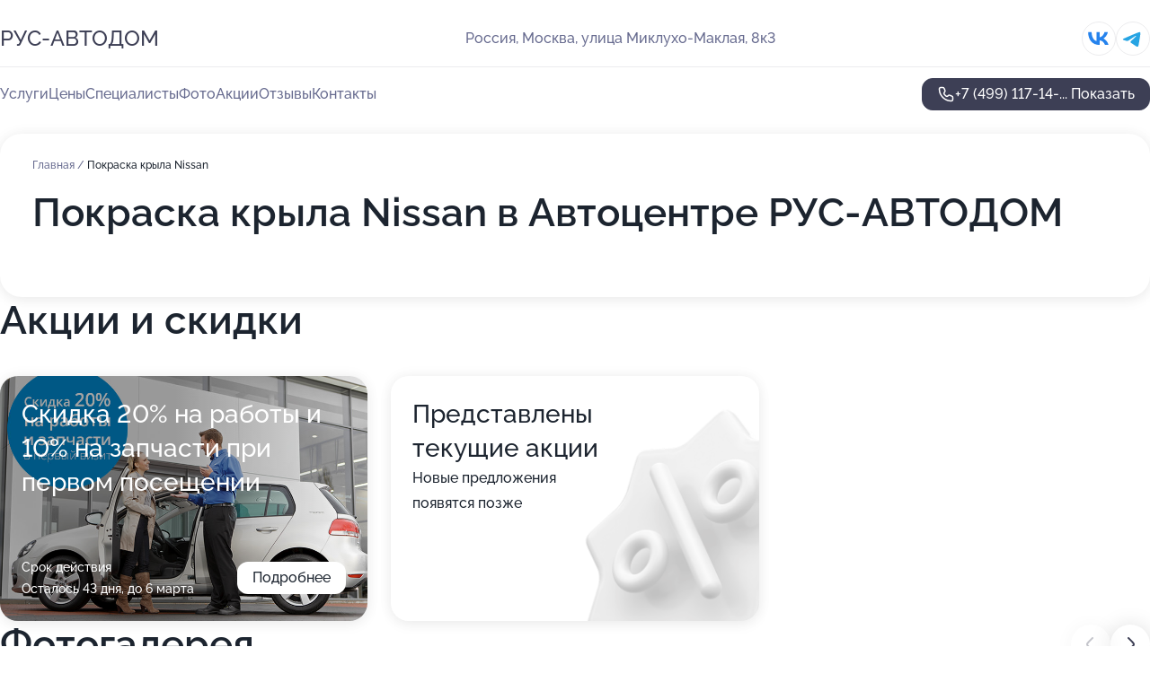

--- FILE ---
content_type: text/html; charset=utf-8
request_url: https://rus-avtodom.ru/service/pokraska_kryla-nissan/
body_size: 31388
content:
<!DOCTYPE html>
<html lang="ru">
<head>
	<meta http-equiv="Content-Type" content="text/html; charset=utf-8">
	<meta name="viewport" content="width=device-width,maximum-scale=1,initial-scale=1,user-scalable=0">
	<meta name="format-detection" content="telephone=no">
	<meta name="theme-color" content="#3D3F55">
	<meta name="description" content="Информация о&#160;Автоцентре РУС-АВТОДОМ на&#160;метро Тропарёво">
	<link rel="icon" type="image/png" href="/favicon.png">

	<title>Автоцентр РУС-АВТОДОМ на&#160;метро Тропарёво (на&#160;улице Миклухо-Маклая, на&#160;метро Беляево, Тропарёво)</title>

	<link nonce="bd5TSl3lfd5w21kySeHVWzFh" href="//rus-avtodom.ru/build/lego2/lego2.css?v=Evk5cQF3AgE" rel="stylesheet" >

		<script type="application/ld+json">{"@context":"http:\/\/schema.org","@type":"AutomotiveBusiness","name":"\u0410\u0432\u0442\u043e\u0446\u0435\u043d\u0442\u0440 \u0420\u0423\u0421-\u0410\u0412\u0422\u041e\u0414\u041e\u041c","address":{"@type":"PostalAddress","streetAddress":"\u0443\u043b\u0438\u0446\u0430 \u041c\u0438\u043a\u043b\u0443\u0445\u043e-\u041c\u0430\u043a\u043b\u0430\u044f, 8\u043a3","addressLocality":"\u041c\u043e\u0441\u043a\u0432\u0430"},"url":"https:\/\/rus-avtodom.ru\/","contactPoint":{"@type":"ContactPoint","telephone":"+7\u00a0(499)\u00a0117-14-01","contactType":"customer service","areaServed":"RU","availableLanguage":"Russian"},"sameAs":["https:\/\/vk.com\/rus_autodom"],"image":"https:\/\/p0.zoon.ru\/preview\/ZLafT54Jl2erggHTJWm7_Q\/2400x1500x75\/1\/d\/5\/original_5b56abfba969140a1b50c442_6242af68a85ab.jpg","aggregateRating":{"@type":"AggregateRating","ratingValue":4.9,"worstRating":1,"bestRating":5,"reviewCount":168}}</script>
		<script nonce="bd5TSl3lfd5w21kySeHVWzFh">
		window.js_base = '/js.php';
	</script>

	</head>
<body >
	 <header id="header" class="header" data-organization-id="5b56abfba969140a1b50c43f">
	<div class="wrapper">
		<div class="header-container" data-uitest="lego-header-block">
			<div class="header-menu-activator" data-target="header-menu-activator">
				<span class="header-menu-activator__icon"></span>
			</div>

			<div class="header-title">
				<a href="/">					РУС-АВТОДОМ
				</a>			</div>
			<div class="header-address text-3 text-secondary">Россия, Москва, улица Миклухо-Маклая, 8к3</div>

						<div class="header-socials flex gap-8 icon icon--36" data-target="header-socials">
									<!--noindex-->
					<a href="https://vk.com/rus_autodom" data-category="vk_group" rel="nofollow" target="_blank">
						<svg class="svg-icons-vk_group" ><use xlink:href="/build/lego2/icons.svg?v=JuYN3E4Pbco#vk_group"></use></svg>
					</a>
					<!--/noindex-->
									<!--noindex-->
					<a href="https://t.me/rus_autodom" data-category="telegram" rel="nofollow" target="_blank">
						<svg class="svg-icons-telegram" ><use xlink:href="/build/lego2/icons.svg?v=JuYN3E4Pbco#telegram"></use></svg>
					</a>
					<!--/noindex-->
							</div>
					</div>

		<nav class="nav" data-target="header-nav" data-uitest="lego-navigation-block">
			<ul>
									<li data-target="header-services">
						<svg class="svg-icons-services" ><use xlink:href="/build/lego2/icons.svg?v=JuYN3E4Pbco#services"></use></svg>
						<a data-target="header-nav-link" href="https://rus-avtodom.ru/services/" data-za="{&quot;ev_label&quot;:&quot;all_service&quot;}">Услуги</a>
					</li>
									<li data-target="header-prices">
						<svg class="svg-icons-prices" ><use xlink:href="/build/lego2/icons.svg?v=JuYN3E4Pbco#prices"></use></svg>
						<a data-target="header-nav-link" href="https://rus-avtodom.ru/price/" data-za="{&quot;ev_label&quot;:&quot;price&quot;}">Цены</a>
					</li>
									<li data-target="header-specialists">
						<svg class="svg-icons-specialists" ><use xlink:href="/build/lego2/icons.svg?v=JuYN3E4Pbco#specialists"></use></svg>
						<a data-target="header-nav-link" href="https://rus-avtodom.ru/#specialists" data-za="{&quot;ev_label&quot;:&quot;org_prof&quot;}">Специалисты</a>
					</li>
									<li data-target="header-photo">
						<svg class="svg-icons-photo" ><use xlink:href="/build/lego2/icons.svg?v=JuYN3E4Pbco#photo"></use></svg>
						<a data-target="header-nav-link" href="https://rus-avtodom.ru/#photos" data-za="{&quot;ev_label&quot;:&quot;photos&quot;}">Фото</a>
					</li>
									<li data-target="header-offers">
						<svg class="svg-icons-offers" ><use xlink:href="/build/lego2/icons.svg?v=JuYN3E4Pbco#offers"></use></svg>
						<a data-target="header-nav-link" href="https://rus-avtodom.ru/#offers" data-za="{&quot;ev_label&quot;:&quot;offer&quot;}">Акции</a>
					</li>
									<li data-target="header-reviews">
						<svg class="svg-icons-reviews" ><use xlink:href="/build/lego2/icons.svg?v=JuYN3E4Pbco#reviews"></use></svg>
						<a data-target="header-nav-link" href="https://rus-avtodom.ru/#reviews" data-za="{&quot;ev_label&quot;:&quot;reviews&quot;}">Отзывы</a>
					</li>
									<li data-target="header-contacts">
						<svg class="svg-icons-contacts" ><use xlink:href="/build/lego2/icons.svg?v=JuYN3E4Pbco#contacts"></use></svg>
						<a data-target="header-nav-link" href="https://rus-avtodom.ru/#contacts" data-za="{&quot;ev_label&quot;:&quot;contacts&quot;}">Контакты</a>
					</li>
							</ul>

			<div class="header-controls">
				<div class="header-controls__wrapper">
					<a
	href="tel:+74991171401"
	class="phone-button button button--primary button--36 icon--20"
	data-phone="+7 (499) 117-14-01"
	data-za="{&quot;ev_sourceType&quot;:&quot;&quot;,&quot;ev_sourceId&quot;:&quot;5b56abfba969140a1b50c43f.d9af&quot;,&quot;object_type&quot;:&quot;organization&quot;,&quot;object_id&quot;:&quot;5b56abfba969140a1b50c43f.d9af&quot;,&quot;ev_label&quot;:&quot;standard&quot;,&quot;ev_category&quot;:&quot;phone_o&quot;}">
	<svg class="svg-icons-phone" ><use xlink:href="/build/lego2/icons.svg?v=JuYN3E4Pbco#phone"></use></svg>
			<div data-target="show-phone-number">
			+7 (499) 117-14-...
			<span data-target="phone-button-show">Показать</span>
		</div>
	</a>


									</div>

							</div>

			<div class="header-nav-address">
									<div class="header-block flex gap-12 icon icon--36" data-target="header-socials">
													<!--noindex-->
							<a href="https://vk.com/rus_autodom" data-category="vk_group" rel="nofollow" target="_blank">
								<svg class="svg-icons-vk_group" ><use xlink:href="/build/lego2/icons.svg?v=JuYN3E4Pbco#vk_group"></use></svg>
							</a>
							<!--/noindex-->
													<!--noindex-->
							<a href="https://t.me/rus_autodom" data-category="telegram" rel="nofollow" target="_blank">
								<svg class="svg-icons-telegram" ><use xlink:href="/build/lego2/icons.svg?v=JuYN3E4Pbco#telegram"></use></svg>
							</a>
							<!--/noindex-->
											</div>
				
				<div class="header-block text-3 text-center text-secondary">Россия, Москва, улица Миклухо-Маклая, 8к3</div>
			</div>
		</nav>
	</div>
</header>
<div class="header-placeholder"></div>

<div class="contacts-panel" id="contacts-panel">
	

	<div class="contacts-panel-wrapper">
					<div class="contacts-panel-icon contacts-panel-expander" data-target="contacts-panel-expand">
				<div class="contacts-panel-icon__collapsed"><svg class="svg-icons-phone_filled" ><use xlink:href="/build/lego2/icons.svg?v=JuYN3E4Pbco#phone_filled"></use></svg></div>
				<div class="contacts-panel-icon__expanded"><svg class="svg-icons-close" ><use xlink:href="/build/lego2/icons.svg?v=JuYN3E4Pbco#close"></use></svg></div>
			</div>

			<div class="contacts-panel-group">
								<a href="tel:+74991171401" class="contacts-panel-icon" data-phone="+7 (499) 117-14-01" data-za="{&quot;ev_sourceType&quot;:&quot;nav_panel&quot;,&quot;ev_sourceId&quot;:&quot;5b56abfba969140a1b50c43f.d9af&quot;,&quot;object_type&quot;:&quot;organization&quot;,&quot;object_id&quot;:&quot;5b56abfba969140a1b50c43f.d9af&quot;,&quot;ev_label&quot;:&quot;standard&quot;,&quot;ev_category&quot;:&quot;phone_o&quot;}">
					<svg class="svg-icons-phone_filled" ><use xlink:href="/build/lego2/icons.svg?v=JuYN3E4Pbco#phone_filled"></use></svg>
				</a>
													<a href="https://t.me/rus_autodom" class="contacts-panel-icon"><svg class="svg-icons-telegram_filled" ><use xlink:href="/build/lego2/icons.svg?v=JuYN3E4Pbco#telegram_filled"></use></svg></a>
							</div>
			</div>
</div>

<script nonce="bd5TSl3lfd5w21kySeHVWzFh" type="module">
	import { initContactsPanel } from '//rus-avtodom.ru/build/lego2/lego2.js?v=aBQmwV5uQB0';

	initContactsPanel(document.getElementById('contacts-panel'));
</script>


<script nonce="bd5TSl3lfd5w21kySeHVWzFh" type="module">
	import { initHeader } from '//rus-avtodom.ru/build/lego2/lego2.js?v=aBQmwV5uQB0';

	initHeader(document.getElementById('header'));
</script>
 	<main class="main-container">
		<div class="wrapper section-wrapper">
			<div class="service-description__wrapper">
	<section class="service-description section-block">
		<div class="page-breadcrumbs">
			<div class="breadcrumbs">
			<span>
							<a href="https://rus-avtodom.ru/">
					Главная
				</a>
						/		</span>
			<span class="active">
							Покраска крыла Nissan
								</span>
	</div>

		</div>
					<script nonce="bd5TSl3lfd5w21kySeHVWzFh" type="application/ld+json">{"@context":"http:\/\/schema.org","@type":"BreadcrumbList","itemListElement":[{"@type":"ListItem","position":1,"item":{"name":"\u0413\u043b\u0430\u0432\u043d\u0430\u044f","@id":"https:\/\/rus-avtodom.ru\/"}}]}</script>
		
		<div class="service-description-title">
			<h1 class="page-title">Покраска крыла Nissan в Автоцентре РУС-АВТОДОМ</h1>
			<div class="service-description-title__price">
							</div>
		</div>

		<div class="service-description__text collapse collapse--text-3">
			<div class="collapse__overflow">
				<div class="collapse__text"><p> </p></div>
			</div>
		</div>
	</section>

	</div>
<section class="offers" id="offers" data-uitest="lego-offers-block">
	<div class="section-block__title flex flex--sb">
		<h2 class="text-h2">
			Акции и скидки
		</h2>

		<div class="slider__navigation" data-target="slider-navigation">
			<button class="slider__control prev" data-target="slider-prev">
				<svg class="svg-icons-arrow" ><use xlink:href="/build/lego2/icons.svg?v=JuYN3E4Pbco#arrow"></use></svg>
			</button>
			<button class="slider__control next" data-target="slider-next">
				<svg class="svg-icons-arrow" ><use xlink:href="/build/lego2/icons.svg?v=JuYN3E4Pbco#arrow"></use></svg>
			</button>
		</div>
	</div>

	<div class="offers__list" data-target="slider-container">
		<div class="offers__slider swiper-wrapper">
							<div data-offer-id="5b56e2b11a5ed2064b6856ec" data-sid="5b56e2b11a5ed2064b6856ec.b938" class="offers-item swiper-slide text-white">
					<img
						class="offers-item__image"
						src="https://p0.zoon.ru/2/9/5b56e20f092d8427c10f5367_5b56e2ab44fe4.jpg"
						loading="lazy"
						alt="">
					<div class="offers-item__container">
						<div class="text-5">Скидка 20% на работы и 10% на запчасти при первом посещении</div>
						<div class="offers-item__bottom">
							<div>
								<div>
									Срок действия
								</div>
								<div>Осталось 43 дня, до 6 марта</div>
							</div>
							<button class="button offers-item__button button--36">Подробнее</button>
						</div>
					</div>
				</div>
													<div class="offers-item offers-item-placeholder swiper-slide">
					<div class="offers-item__container">
						<div class="offers-item-placeholder__title text-5">Представлены текущие акции</div>
						<div class="offers-item-placeholder__text text-3">Новые предложения появятся позже</div>
					</div>
				</div>
					</div>

		<div class="slider__pagination" data-target="slider-pagination"></div>
	</div>
</section>
<script nonce="bd5TSl3lfd5w21kySeHVWzFh" type="module">
	import { initOffers } from '//rus-avtodom.ru/build/lego2/lego2.js?v=aBQmwV5uQB0';

	const node = document.getElementById('offers');

	initOffers(node, { organizationId: '5b56abfba969140a1b50c43f' });
</script>
<section class="photo-section" id="photos" data-uitest="lego-gallery-block">
	<div class="section-block__title flex flex--sb">
		<h2 class="text-h2">Фотогалерея</h2>

					<div class="slider__navigation" data-target="slider-navigation">
				<button class="slider__control prev" data-target="slider-prev">
					<svg class="svg-icons-arrow" ><use xlink:href="/build/lego2/icons.svg?v=JuYN3E4Pbco#arrow"></use></svg>
				</button>
				<button class="slider__control next" data-target="slider-next">
					<svg class="svg-icons-arrow" ><use xlink:href="/build/lego2/icons.svg?v=JuYN3E4Pbco#arrow"></use></svg>
				</button>
			</div>
			</div>

	<div class="section-block__slider" data-target="slider-container" data-total="48" data-owner-type="organization" data-owner-id="5b56abfba969140a1b50c43f">
		<div class="photo-section__slider swiper-wrapper">
						<div class="photo-section__slide swiper-slide" data-id="6242af692258a91eff77ce9f" data-target="photo-slide-item" data-index="0">
				<img src="https://p0.zoon.ru/preview/JWtJMgUo0yEsnwOd_E6j3A/1200x800x85/1/d/5/original_5b56abfba969140a1b50c442_6242af68a85ab.jpg" loading="lazy" alt="">
			</div>
						<div class="photo-section__slide swiper-slide" data-id="6242af0f8de1e25ad266b25d" data-target="photo-slide-item" data-index="1">
				<img src="https://p2.zoon.ru/preview/QrDgnRiZMJiKHcUhUF7JlQ/1200x800x85/1/c/c/original_5b56abfba969140a1b50c442_6242af0eb46a2.jpg" loading="lazy" alt="">
			</div>
						<div class="photo-section__slide swiper-slide" data-id="6242af2ba8ddda6c9239c349" data-target="photo-slide-item" data-index="2">
				<img src="https://p0.zoon.ru/preview/AdbfqlmT3_9BUTjf3wf9Ow/1200x800x85/1/a/9/original_5b56abfba969140a1b50c442_6242af2b01b9b.jpg" loading="lazy" alt="">
			</div>
						<div class="photo-section__slide swiper-slide" data-id="6242af3af45a94407850a4b5" data-target="photo-slide-item" data-index="3">
				<img src="https://p2.zoon.ru/preview/_ykMrj-D81McD2HD8Oi2Sg/1200x800x85/1/f/d/original_5b56abfba969140a1b50c442_6242af3a92535.jpg" loading="lazy" alt="">
			</div>
						<div class="photo-section__slide swiper-slide" data-id="6242af738c668e2ca45f6702" data-target="photo-slide-item" data-index="4">
				<img src="https://p1.zoon.ru/preview/PV02LFrOzDyBWJ7o_bdZCw/1200x800x85/1/3/a/original_5b56abfba969140a1b50c442_6242af735489c.jpg" loading="lazy" alt="">
			</div>
						<div class="photo-section__slide swiper-slide" data-id="6611eca52e3a025fa501ff2f" data-target="photo-slide-item" data-index="5">
				<img src="https://pr6.zoon.ru/kS9Pak9cb-rjO8SxKD7k-Q/800x800%2Cq85/J6muMKgxpCyaYePLj1VQ5pnOfm0DiXg7JOVHpTQel_Ha48s-LdFrG3wRcWnsFKx63QXkkzvgjwbYsh77A1cssy8-Zpu7tTnExE6hpy0ssKpVyOgPUC7SjebLdPbHem8NCjGQcgqwfac2vU42NFNqqA" loading="lazy" alt="">
			</div>
						<div class="photo-section__slide swiper-slide" data-id="5b56df899dedce0fe8163193" data-target="photo-slide-item" data-index="6">
				<img src="https://p1.zoon.ru/preview/39L1jXZr3iHFE7_AF7BfhQ/1200x800x85/1/3/0/original_5b56abfba969140a1b50c442_5b56df89a6650.jpg" loading="lazy" alt="">
			</div>
						<div class="photo-section__slide swiper-slide" data-id="6242af081b430642d81d18ca" data-target="photo-slide-item" data-index="7">
				<img src="https://p1.zoon.ru/preview/G4n1aKLwTdF9Kyz-kWHBsg/1200x800x85/1/a/2/original_5b56abfba969140a1b50c442_6242af083bdfb.jpg" loading="lazy" alt="">
			</div>
						<div class="photo-section__slide swiper-slide" data-id="6242af1d5697e23c09171477" data-target="photo-slide-item" data-index="8">
				<img src="https://p1.zoon.ru/preview/EEdY7uwsh4-9yzyCgRxUnQ/1200x800x85/1/0/b/original_5b56abfba969140a1b50c442_6242af1d796dd.jpg" loading="lazy" alt="">
			</div>
						<div class="photo-section__slide swiper-slide" data-id="6242af2f0e0fbd6c075c5788" data-target="photo-slide-item" data-index="9">
				<img src="https://p2.zoon.ru/preview/-cG0AgVGFbLHBQ6hZMdN5w/1200x800x85/1/6/8/original_5b56abfba969140a1b50c442_6242af2f500f7.jpg" loading="lazy" alt="">
			</div>
						<div class="photo-section__slide swiper-slide" data-id="6242af73a1632a7ee57694a3" data-target="photo-slide-item" data-index="10">
				<img src="https://p0.zoon.ru/preview/eO1keWFNBowboRAlJ5VcWg/1200x800x85/1/2/7/original_5b56abfba969140a1b50c442_6242af7337b3c.jpg" loading="lazy" alt="">
			</div>
						<div class="photo-section__slide swiper-slide" data-id="5b56df899dedce0fe92faaa9" data-target="photo-slide-item" data-index="11">
				<img src="https://p0.zoon.ru/preview/kMCbcysS1A4ctQCgt-nbGg/1200x800x85/1/6/c/original_5b56abfba969140a1b50c442_5b56df891133e.jpg" loading="lazy" alt="">
			</div>
						<div class="photo-section__slide swiper-slide" data-id="5b56df889dedce1114191073" data-target="photo-slide-item" data-index="12">
				<img src="https://p0.zoon.ru/preview/s2UqJ1T5Gn1nxcoLQ-v4Jg/1200x800x85/1/f/b/original_5b56abfba969140a1b50c442_5b56df888e5ce.jpg" loading="lazy" alt="">
			</div>
						<div class="photo-section__slide swiper-slide" data-id="6242af3db236dc334b22d774" data-target="photo-slide-item" data-index="13">
				<img src="https://p2.zoon.ru/preview/8vX1sa0AtkB92QMAo2wByA/1200x800x85/1/2/9/original_5b56abfba969140a1b50c442_6242af3cce210.jpg" loading="lazy" alt="">
			</div>
						<div class="photo-section__slide swiper-slide" data-id="6242af2aa1632a7ee57694a0" data-target="photo-slide-item" data-index="14">
				<img src="https://p1.zoon.ru/preview/OvGReFjC4vibae6TTpAl6g/1200x800x85/1/8/0/original_5b56abfba969140a1b50c442_6242af2a2bcb4.jpg" loading="lazy" alt="">
			</div>
						<div class="photo-section__slide swiper-slide" data-id="6242af245697e23c09171479" data-target="photo-slide-item" data-index="15">
				<img src="https://p2.zoon.ru/preview/jCRG5mkDUIL4eESrfmegJA/1200x800x85/1/2/a/original_5b56abfba969140a1b50c442_6242af2424dd4.jpg" loading="lazy" alt="">
			</div>
						<div class="photo-section__slide swiper-slide" data-id="6242af695a46264d2c361c01" data-target="photo-slide-item" data-index="16">
				<img src="https://p0.zoon.ru/preview/qy5oaFIe50VahDv7xIpYMw/1200x800x85/1/d/1/original_5b56abfba969140a1b50c442_6242af691847f.jpg" loading="lazy" alt="">
			</div>
						<div class="photo-section__slide swiper-slide" data-id="6242af4ae321500236669c12" data-target="photo-slide-item" data-index="17">
				<img src="https://p1.zoon.ru/preview/QbmeOK2gBpORTZWd1YUdaw/1200x800x85/1/f/1/original_5b56abfba969140a1b50c442_6242af49f052e.jpg" loading="lazy" alt="">
			</div>
						<div class="photo-section__slide swiper-slide" data-id="6242af35cf087f2c567fb85b" data-target="photo-slide-item" data-index="18">
				<img src="https://p1.zoon.ru/preview/RiHVkgrhcGhajmcNZv7SOg/1200x800x85/1/9/1/original_5b56abfba969140a1b50c442_6242af34d7c9d.jpg" loading="lazy" alt="">
			</div>
						<div class="photo-section__slide swiper-slide" data-id="6242af5bb236dc334b22d776" data-target="photo-slide-item" data-index="19">
				<img src="https://p1.zoon.ru/preview/pOvZrUQHSPu9AGu6K8Yh6Q/1200x800x85/1/8/8/original_5b56abfba969140a1b50c442_6242af5ac25b7.jpg" loading="lazy" alt="">
			</div>
						<div class="photo-section__slide swiper-slide" data-id="67ab520250c5eebd4309c38b" data-target="photo-slide-item" data-index="20">
				<img src="https://p0.zoon.ru/preview/G-veMRWrFe5jHp9GPSGQYw/1067x800x85/1/1/a/original_5b56abfba969140a1b50c43f_67ab5202c52945.54200425.jpg" loading="lazy" alt="">
			</div>
						<div class="photo-section__slide swiper-slide" data-id="6242af0cb4fa4770247ffe5a" data-target="photo-slide-item" data-index="21">
				<img src="https://p2.zoon.ru/preview/bM_lyAOSuzdFUWMflsERFw/1200x800x85/1/0/f/original_5b56abfba969140a1b50c442_6242af0bc225e.jpg" loading="lazy" alt="">
			</div>
						<div class="photo-section__slide swiper-slide" data-id="6242af5bf21b0873502b5559" data-target="photo-slide-item" data-index="22">
				<img src="https://p2.zoon.ru/preview/5zAwcsWEV6aaje-H7yrikw/1200x800x85/1/8/0/original_5b56abfba969140a1b50c442_6242af5b01b4c.jpg" loading="lazy" alt="">
			</div>
						<div class="photo-section__slide swiper-slide" data-id="6242af14219d4c2203538819" data-target="photo-slide-item" data-index="23">
				<img src="https://p2.zoon.ru/preview/sUe5TMcNBNzbmwB90SD7qQ/1200x800x85/1/1/d/original_5b56abfba969140a1b50c442_6242af13b4a06.jpg" loading="lazy" alt="">
			</div>
						<div class="photo-section__slide swiper-slide" data-id="6242af5b45bdef20596f0610" data-target="photo-slide-item" data-index="24">
				<img src="https://p2.zoon.ru/preview/ZJRPs1YtLt8vco5SF-kW6g/1200x800x85/1/d/7/original_5b56abfba969140a1b50c442_6242af5aed2b2.jpg" loading="lazy" alt="">
			</div>
						<div class="photo-section__slide swiper-slide" data-id="6242af1acbb1d857157ed3a9" data-target="photo-slide-item" data-index="25">
				<img src="https://p2.zoon.ru/preview/-fy9GauwLDgGQehxl4azQA/1200x800x85/1/f/9/original_5b56abfba969140a1b50c442_6242af19873cb.jpg" loading="lazy" alt="">
			</div>
						<div class="photo-section__slide swiper-slide" data-id="6242af4ed3e064302c4250e5" data-target="photo-slide-item" data-index="26">
				<img src="https://p2.zoon.ru/preview/cPSi78Q1CkBCW66A8TRQ3w/1200x800x85/1/e/1/original_5b56abfba969140a1b50c442_6242af4e85fd3.jpg" loading="lazy" alt="">
			</div>
						<div class="photo-section__slide swiper-slide" data-id="6242af3f0e0fbd6c075c578a" data-target="photo-slide-item" data-index="27">
				<img src="https://p0.zoon.ru/preview/IecDpB64QaDQCrvT5MZNLg/1200x800x85/1/e/8/original_5b56abfba969140a1b50c442_6242af3f491ac.jpg" loading="lazy" alt="">
			</div>
						<div class="photo-section__slide swiper-slide" data-id="6242af43e63cf37e5d51b905" data-target="photo-slide-item" data-index="28">
				<img src="https://p0.zoon.ru/preview/sNqEeGZAoiV_eEEv5Zwwdg/1200x800x85/1/6/b/original_5b56abfba969140a1b50c442_6242af432a559.jpg" loading="lazy" alt="">
			</div>
						<div class="photo-section__slide swiper-slide" data-id="6242af49664e455a4350cdbe" data-target="photo-slide-item" data-index="29">
				<img src="https://p0.zoon.ru/preview/mzCR6bdLx972FCjDk-eG5w/1200x800x85/1/a/0/original_5b56abfba969140a1b50c442_6242af4925788.jpg" loading="lazy" alt="">
			</div>
						<div class="photo-section__slide swiper-slide" data-id="6242af67c60c6e299c4eb04c" data-target="photo-slide-item" data-index="30">
				<img src="https://p2.zoon.ru/preview/SvlA6YK-0UNwFhreOtrAug/1200x800x85/1/1/e/original_5b56abfba969140a1b50c442_6242af670fc1a.jpg" loading="lazy" alt="">
			</div>
						<div class="photo-section__slide swiper-slide" data-id="6242af730e0fbd6c075c578d" data-target="photo-slide-item" data-index="31">
				<img src="https://p0.zoon.ru/preview/Ic9zF6q-A7KclAKYOGYxEw/1200x800x85/1/9/5/original_5b56abfba969140a1b50c442_6242af735175d.jpg" loading="lazy" alt="">
			</div>
						<div class="photo-section__slide swiper-slide" data-id="67ab5202bd007b2fb505aa50" data-target="photo-slide-item" data-index="32">
				<img src="https://p0.zoon.ru/preview/QOtVZRC4wjz8RxvqmG4LtQ/600x800x85/1/d/1/original_5b56abfba969140a1b50c43f_67ab5202373ed2.37825597.jpg" loading="lazy" alt="">
			</div>
						<div class="photo-section__slide swiper-slide" data-id="5b56df879dedce0fe777a149" data-target="photo-slide-item" data-index="33">
				<img src="https://p0.zoon.ru/preview/hNnvT7c2G5YRybYOYH1acQ/1201x800x85/1/b/8/original_5b56abfba969140a1b50c442_5b56df87a89cc.jpg" loading="lazy" alt="">
			</div>
						<div class="photo-section__slide swiper-slide" data-id="5b56dfba1a5ed27eed6467de" data-target="photo-slide-item" data-index="34">
				<img src="https://p1.zoon.ru/preview/SuKQY-mDsPVyxccbCEJ9Nw/1067x800x85/1/1/c/original_5b56abfba969140a1b50c442_5b56dfba14623.jpg" loading="lazy" alt="">
			</div>
						<div class="photo-section__slide swiper-slide" data-id="5b56df889dedce106c74675f" data-target="photo-slide-item" data-index="35">
				<img src="https://p0.zoon.ru/preview/c1kTlSCuJuX8l-SkkgGSiA/1200x800x85/1/b/6/original_5b56abfba969140a1b50c442_5b56df8800022.jpg" loading="lazy" alt="">
			</div>
						<div class="photo-section__slide swiper-slide" data-id="67ab5200c385f1facc088215" data-target="photo-slide-item" data-index="36">
				<img src="https://p0.zoon.ru/preview/GsiLmtnkc3Mqm6r5K9yDtg/1067x800x85/1/2/6/original_5b56abfba969140a1b50c43f_67ab5200ca0f43.08384090.jpg" loading="lazy" alt="">
			</div>
						<div class="photo-section__slide swiper-slide" data-id="5b56df8a9dedce0f9e36462b" data-target="photo-slide-item" data-index="37">
				<img src="https://p1.zoon.ru/preview/Kdt1CBXGtcvvi64-PXh7aw/1205x800x85/1/8/6/original_5b56abfba969140a1b50c442_5b56df8a92527.jpg" loading="lazy" alt="">
			</div>
						<div class="photo-section__slide swiper-slide" data-id="5b56df859dedce0ff5046bef" data-target="photo-slide-item" data-index="38">
				<img src="https://p2.zoon.ru/preview/Sbz5U6_XLONhzv4eOf0X5A/1199x800x85/1/6/0/original_5b56abfba969140a1b50c442_5b56df85d7897.jpg" loading="lazy" alt="">
			</div>
						<div class="photo-section__slide swiper-slide" data-id="5b56df8b9dedce0ff43c8f66" data-target="photo-slide-item" data-index="39">
				<img src="https://p2.zoon.ru/preview/NwWA3-JP_74zWnKgeYHszA/1205x800x85/1/0/5/original_5b56abfba969140a1b50c442_5b56df8b86227.jpg" loading="lazy" alt="">
			</div>
						<div class="photo-section__slide swiper-slide" data-id="5b56df889dedce10ee4b3ec6" data-target="photo-slide-item" data-index="40">
				<img src="https://p2.zoon.ru/preview/VMXpj2fZ39Pw4j6_ALtFCg/1200x800x85/1/7/a/original_5b56abfba969140a1b50c442_5b56df8858d13.jpg" loading="lazy" alt="">
			</div>
						<div class="photo-section__slide swiper-slide" data-id="5b56df869dedce0f9532c459" data-target="photo-slide-item" data-index="41">
				<img src="https://p1.zoon.ru/preview/6K26ELSHuY-AJyHLk7vXSg/1201x800x85/1/5/e/original_5b56abfba969140a1b50c442_5b56df869996e.jpg" loading="lazy" alt="">
			</div>
						<div class="photo-section__slide swiper-slide" data-id="5b56df869dedce0fe777a146" data-target="photo-slide-item" data-index="42">
				<img src="https://p2.zoon.ru/preview/KEaXSkAZwEzS_bhV9_fbwA/531x800x85/1/5/7/original_5b56abfba969140a1b50c442_5b56df86d8808.jpg" loading="lazy" alt="">
			</div>
						<div class="photo-section__slide swiper-slide" data-id="68cf05726e1e10f75009bba6" data-target="photo-slide-item" data-index="43">
				<img src="https://pr6.zoon.ru/zNotpls9YFzv2PUKdxDQyA/1067x800%2Cq85/J6muMKgxpCyaYePLj1VQ5pnOfm0DiXg7JOVHpTQel_Ha48s-LdFrG3wRcWnsFKx6IF2_sckBF4ZanhYrsOccK9vGHcEIdO7kGW7IJsaTEhJsEtb-XihzbDjIROXHPkHkCJKx8YO9xbZM3FhQ5QyJIQ" loading="lazy" alt="">
			</div>
						<div class="photo-section__slide swiper-slide" data-id="67ab5201f990e337000e76d9" data-target="photo-slide-item" data-index="44">
				<img src="https://p2.zoon.ru/preview/04nLTeqIGMeBV96b6rW7iA/1067x800x85/1/8/8/original_5b56abfba969140a1b50c43f_67ab52018cb560.35056914.jpg" loading="lazy" alt="">
			</div>
						<div class="photo-section__slide swiper-slide" data-id="5b56df879dedce0ffe16daf4" data-target="photo-slide-item" data-index="45">
				<img src="https://p2.zoon.ru/preview/3GZGJnvZ1L6ZYSR8k7I5Yg/1201x800x85/1/b/9/original_5b56abfba969140a1b50c442_5b56df8765386.jpg" loading="lazy" alt="">
			</div>
						<div class="photo-section__slide swiper-slide" data-id="5b56df899dedce0f9e364628" data-target="photo-slide-item" data-index="46">
				<img src="https://p0.zoon.ru/preview/9d-cawVtUHQAgxXYU5QgvQ/1200x800x85/1/2/c/original_5b56abfba969140a1b50c442_5b56df8946fa8.jpg" loading="lazy" alt="">
			</div>
						<div class="photo-section__slide swiper-slide" data-id="5b56df899dedce103536d3d5" data-target="photo-slide-item" data-index="47">
				<img src="https://p0.zoon.ru/preview/cCojo_UALuJHuzHhFJJynQ/1199x800x85/1/8/8/original_5b56abfba969140a1b50c442_5b56df89b8ed7.jpg" loading="lazy" alt="">
			</div>
					</div>
	</div>

	<div class="slider__pagination" data-target="slider-pagination"></div>
</section>

<script nonce="bd5TSl3lfd5w21kySeHVWzFh" type="module">
	import { initPhotos } from '//rus-avtodom.ru/build/lego2/lego2.js?v=aBQmwV5uQB0';

	const node = document.getElementById('photos');
	initPhotos(node);
</script>
<section class="reviews-section section-block" id="reviews" data-uitest="lego-reviews-block">
	<div class="section-block__title flex flex--sb">
		<h2 class="text-h2">
			Отзывы
		</h2>

				<div class="slider__navigation" data-target="slider-navigation">
			<button class="slider__control prev" data-target="slider-prev">
				<svg class="svg-icons-arrow" ><use xlink:href="/build/lego2/icons.svg?v=JuYN3E4Pbco#arrow"></use></svg>
			</button>
			<button class="slider__control next" data-target="slider-next">
				<svg class="svg-icons-arrow" ><use xlink:href="/build/lego2/icons.svg?v=JuYN3E4Pbco#arrow"></use></svg>
			</button>
		</div>
			</div>

	<div class="reviews-section__list" data-target="slider-container">
		<div class="reviews-section__slider swiper-wrapper" data-target="review-section-slides">
							<div
	class="reviews-section-item swiper-slide "
	data-id="685cf91cd4794540430b100b"
	data-owner-id="5b56abfba969140a1b50c43f"
	data-target="review">
	<div  class="flex flex--center-y gap-12">
		<div class="reviews-section-item__avatar">
										<svg class="svg-icons-user" ><use xlink:href="/build/lego2/icons.svg?v=JuYN3E4Pbco#user"></use></svg>
					</div>
		<div class="reviews-section-item__head">
			<div class="reviews-section-item__head-top flex flex--center-y gap-16">
				<div class="flex flex--center-y gap-8">
										<div class="stars stars--16" style="--rating: 5">
						<div class="stars__rating">
							<div class="stars stars--filled"></div>
						</div>
					</div>
					<div class="reviews-section-item__mark text-3">
						5,0
					</div>
				</div>
											</div>

			<div class="reviews-section-item__name text-3 fade">
				Олег
			</div>
		</div>
	</div>
					<div class="reviews-section-item__descr collapse collapse--text-2 mt-8">
			<div class="collapse__overflow">
				<div class="collapse__text">
																										<div>
							<span class="reviews-section-item__text-title">Комментарий:</span>
							Уже с не первой поломкой к ним приходил. Молодцы, отлично работают. Быстро, качественно и добротно. Еще и по разным авто вопросам могут совет дать. Теперь ОСАГО только в приложении Сравни делаю. Выгодно и быстро.
						</div>
									</div>
			</div>
		</div>
			<div class="reviews-section-item__date text-2 text-secondary mt-8">
		26 июня 2025 Отзыв взят с сайта Zoon.ru
	</div>
</div>

							<div
	class="reviews-section-item swiper-slide "
	data-id="67fb47889088084b3b0500b3"
	data-owner-id="5b56abfba969140a1b50c43f"
	data-target="review">
	<div  class="flex flex--center-y gap-12">
		<div class="reviews-section-item__avatar">
										<svg class="svg-icons-user" ><use xlink:href="/build/lego2/icons.svg?v=JuYN3E4Pbco#user"></use></svg>
					</div>
		<div class="reviews-section-item__head">
			<div class="reviews-section-item__head-top flex flex--center-y gap-16">
				<div class="flex flex--center-y gap-8">
										<div class="stars stars--16" style="--rating: 5">
						<div class="stars__rating">
							<div class="stars stars--filled"></div>
						</div>
					</div>
					<div class="reviews-section-item__mark text-3">
						5,0
					</div>
				</div>
											</div>

			<div class="reviews-section-item__name text-3 fade">
				Hazard
			</div>
		</div>
	</div>
					<div class="reviews-section-item__descr collapse collapse--text-2 mt-8">
			<div class="collapse__overflow">
				<div class="collapse__text">
																<div>
							<span class="reviews-section-item__text-title">Преимущества:</span> Качественный ремонт на слесарном и кузовном участке
Быстрая доставка запчастей
Широкий спектр услуг: от диагностики до покраски
						</div>
																<div>
							<span class="reviews-section-item__text-title">Недостатки:</span> Не всегда можно попасть без записи (высокий спрос)
						</div>
																<div>
							<span class="reviews-section-item__text-title">Комментарий:</span>
							нужен был ремонт подвески и локальной покраски. Работу выполнили качественно и в срок, запчасти привезли быстро. Особенно порадовал сход-развал – машина после него как новая. Единственное, пришлось записываться заранее, но это мелочь по сравнению с результатом. Рекомендую!
						</div>
									</div>
			</div>
		</div>
			<div class="reviews-section-item__date text-2 text-secondary mt-8">
		13 апреля 2025 Отзыв взят с сайта Zoon.ru
	</div>
</div>

							<div
	class="reviews-section-item swiper-slide "
	data-id="67f9e7ef996830aa54097667"
	data-owner-id="5b56abfba969140a1b50c43f"
	data-target="review">
	<div  class="flex flex--center-y gap-12">
		<div class="reviews-section-item__avatar">
										<svg class="svg-icons-user" ><use xlink:href="/build/lego2/icons.svg?v=JuYN3E4Pbco#user"></use></svg>
					</div>
		<div class="reviews-section-item__head">
			<div class="reviews-section-item__head-top flex flex--center-y gap-16">
				<div class="flex flex--center-y gap-8">
										<div class="stars stars--16" style="--rating: 5">
						<div class="stars__rating">
							<div class="stars stars--filled"></div>
						</div>
					</div>
					<div class="reviews-section-item__mark text-3">
						5,0
					</div>
				</div>
											</div>

			<div class="reviews-section-item__name text-3 fade">
				Олег Митяев
			</div>
		</div>
	</div>
					<div class="reviews-section-item__descr collapse collapse--text-2 mt-8">
			<div class="collapse__overflow">
				<div class="collapse__text">
																										<div>
							<span class="reviews-section-item__text-title">Комментарий:</span>
							Отдавал машину на ремонт посл ДТП, под замену пошли крыло, стойка, дверь, капот и внутрянки по мелочи. Сделали всё за три недели вместе с заказом деталей, я остался доволен
						</div>
									</div>
			</div>
		</div>
			<div class="reviews-section-item__date text-2 text-secondary mt-8">
		12 апреля 2025 Отзыв взят с сайта Zoon.ru
	</div>
</div>

							<div
	class="reviews-section-item swiper-slide "
	data-id="67f8a4966225be87610df76f"
	data-owner-id="646c80ed7dbbb293a805c4ab"
	data-target="review">
	<div  class="flex flex--center-y gap-12">
		<div class="reviews-section-item__avatar">
										<svg class="svg-icons-user" ><use xlink:href="/build/lego2/icons.svg?v=JuYN3E4Pbco#user"></use></svg>
					</div>
		<div class="reviews-section-item__head">
			<div class="reviews-section-item__head-top flex flex--center-y gap-16">
				<div class="flex flex--center-y gap-8">
										<div class="stars stars--16" style="--rating: 5">
						<div class="stars__rating">
							<div class="stars stars--filled"></div>
						</div>
					</div>
					<div class="reviews-section-item__mark text-3">
						5,0
					</div>
				</div>
											</div>

			<div class="reviews-section-item__name text-3 fade">
				Майки Сано
			</div>
		</div>
	</div>
					<div class="reviews-section-item__descr collapse collapse--text-2 mt-8">
			<div class="collapse__overflow">
				<div class="collapse__text">
																<div>
							<span class="reviews-section-item__text-title">Преимущества:</span> Качество
Быстрота работы
Персонал
Обслуживание
						</div>
																<div>
							<span class="reviews-section-item__text-title">Недостатки:</span> Нет
						</div>
																<div>
							<span class="reviews-section-item__text-title">Комментарий:</span>
							Хочу сказать большое спасибо Никите Рыжакову за его труд и качественную работу. Осталась довольна!
						</div>
									</div>
			</div>
		</div>
			<div class="reviews-section-item__date text-2 text-secondary mt-8">
		11 апреля 2025 Отзыв взят с сайта Zoon.ru
	</div>
</div>

							<div
	class="reviews-section-item swiper-slide "
	data-id="67f357f7a34f570ed80002c1"
	data-owner-id="5b56abfba969140a1b50c43f"
	data-target="review">
	<div  class="flex flex--center-y gap-12">
		<div class="reviews-section-item__avatar">
										<svg class="svg-icons-user" ><use xlink:href="/build/lego2/icons.svg?v=JuYN3E4Pbco#user"></use></svg>
					</div>
		<div class="reviews-section-item__head">
			<div class="reviews-section-item__head-top flex flex--center-y gap-16">
				<div class="flex flex--center-y gap-8">
										<div class="stars stars--16" style="--rating: 5">
						<div class="stars__rating">
							<div class="stars stars--filled"></div>
						</div>
					</div>
					<div class="reviews-section-item__mark text-3">
						5,0
					</div>
				</div>
											</div>

			<div class="reviews-section-item__name text-3 fade">
				Иван Телеман
			</div>
		</div>
	</div>
					<div class="reviews-section-item__descr collapse collapse--text-2 mt-8">
			<div class="collapse__overflow">
				<div class="collapse__text">
																<div>
							<span class="reviews-section-item__text-title">Преимущества:</span> Быстрая работа, оперативность.
						</div>
																					<div>
							<span class="reviews-section-item__text-title">Комментарий:</span>
							Обратился в автотехцентр после небольшого ДТП. Нужен был кузовной ремонт и замена лобового стекла. Мастера сработали оперативно: быстро подобрали запчасти, а также сам ремонт был сделан качественно в сроки. Окраску выполнили идеально - ни следа от повреждений! 
Также недавно делал диагностику и сход-развал на своем автомобиле. Все проверили, настроили подвеску, дали рекомендации по дальнейшему обслуживанию. Работу выполнили профессионально, всегда подробно рассказывают, что делали и почему.
Очень доволен сервисом! Рекомендую этот техцентр всем, кому важен качественный ремонт и быстрое обслуживание.
						</div>
									</div>
			</div>
		</div>
			<div class="reviews-section-item__date text-2 text-secondary mt-8">
		7 апреля 2025 Отзыв взят с сайта Zoon.ru
	</div>
</div>

							<div
	class="reviews-section-item swiper-slide "
	data-id="67ecc8c2117c557edf01cec6"
	data-owner-id="5b56abfba969140a1b50c43f"
	data-target="review">
	<div  class="flex flex--center-y gap-12">
		<div class="reviews-section-item__avatar">
										<svg class="svg-icons-user" ><use xlink:href="/build/lego2/icons.svg?v=JuYN3E4Pbco#user"></use></svg>
					</div>
		<div class="reviews-section-item__head">
			<div class="reviews-section-item__head-top flex flex--center-y gap-16">
				<div class="flex flex--center-y gap-8">
										<div class="stars stars--16" style="--rating: 5">
						<div class="stars__rating">
							<div class="stars stars--filled"></div>
						</div>
					</div>
					<div class="reviews-section-item__mark text-3">
						5,0
					</div>
				</div>
											</div>

			<div class="reviews-section-item__name text-3 fade">
				Вова Савельев
			</div>
		</div>
	</div>
					<div class="reviews-section-item__descr collapse collapse--text-2 mt-8">
			<div class="collapse__overflow">
				<div class="collapse__text">
																<div>
							<span class="reviews-section-item__text-title">Преимущества:</span> Делали промывку инджектора цена приемлемая не далеко от дома мастера работают на высшем уровне и без нареканий Спасибо за ваш труд! Всем советую и рекомендую!!
						</div>
																			</div>
			</div>
		</div>
			<div class="reviews-section-item__date text-2 text-secondary mt-8">
		2 апреля 2025 Отзыв взят с сайта Zoon.ru
	</div>
</div>

							<div
	class="reviews-section-item swiper-slide "
	data-id="67eb8a636262a3e8670d384f"
	data-owner-id="5b56abfba969140a1b50c43f"
	data-target="review">
	<div  class="flex flex--center-y gap-12">
		<div class="reviews-section-item__avatar">
										<svg class="svg-icons-user" ><use xlink:href="/build/lego2/icons.svg?v=JuYN3E4Pbco#user"></use></svg>
					</div>
		<div class="reviews-section-item__head">
			<div class="reviews-section-item__head-top flex flex--center-y gap-16">
				<div class="flex flex--center-y gap-8">
										<div class="stars stars--16" style="--rating: 5">
						<div class="stars__rating">
							<div class="stars stars--filled"></div>
						</div>
					</div>
					<div class="reviews-section-item__mark text-3">
						5,0
					</div>
				</div>
											</div>

			<div class="reviews-section-item__name text-3 fade">
				Светлана Пацева
			</div>
		</div>
	</div>
					<div class="reviews-section-item__descr collapse collapse--text-2 mt-8">
			<div class="collapse__overflow">
				<div class="collapse__text">
																<div>
							<span class="reviews-section-item__text-title">Преимущества:</span> Быстрая работа
						</div>
																<div>
							<span class="reviews-section-item__text-title">Недостатки:</span> Не нашла
						</div>
																<div>
							<span class="reviews-section-item__text-title">Комментарий:</span>
							Обратилась в данный автоцентр когда пришла пора переобувать машину с зимней резины на летнюю.Сделали все быстро, аккуратно.Работники приветливые,учли все пожелания.Цена приятная не кусается)
						</div>
									</div>
			</div>
		</div>
			<div class="reviews-section-item__date text-2 text-secondary mt-8">
		1 апреля 2025 Отзыв взят с сайта Zoon.ru
	</div>
</div>

							<div
	class="reviews-section-item swiper-slide "
	data-id="67ea26f641b4a2434a099d30"
	data-owner-id="5b56abfba969140a1b50c43f"
	data-target="review">
	<div  class="flex flex--center-y gap-12">
		<div class="reviews-section-item__avatar">
										<svg class="svg-icons-user" ><use xlink:href="/build/lego2/icons.svg?v=JuYN3E4Pbco#user"></use></svg>
					</div>
		<div class="reviews-section-item__head">
			<div class="reviews-section-item__head-top flex flex--center-y gap-16">
				<div class="flex flex--center-y gap-8">
										<div class="stars stars--16" style="--rating: 5">
						<div class="stars__rating">
							<div class="stars stars--filled"></div>
						</div>
					</div>
					<div class="reviews-section-item__mark text-3">
						5,0
					</div>
				</div>
											</div>

			<div class="reviews-section-item__name text-3 fade">
				Виктория Соколова
			</div>
		</div>
	</div>
					<div class="reviews-section-item__descr collapse collapse--text-2 mt-8">
			<div class="collapse__overflow">
				<div class="collapse__text">
																										<div>
							<span class="reviews-section-item__text-title">Комментарий:</span>
							Посещала автоцентр для ремонта ходовой части. Приятно удивило, что мастера не только быстро нашли проблему, но и предложили несколько вариантов по цене и срокам. Работу выполнили качественно, без задержек, а заодно проверили давление в шинах и уровень жидкостей — без дополнительных платежей. Весь процесс сопровождался понятными разъяснениями, что оставило хорошее впечатление. Если снова понадобится ремонт, знаю, куда обратиться.
						</div>
									</div>
			</div>
		</div>
			<div class="reviews-section-item__date text-2 text-secondary mt-8">
		31 марта 2025 Отзыв взят с сайта Zoon.ru
	</div>
</div>

							<div
	class="reviews-section-item swiper-slide "
	data-id="67e923226bbbdfdc2604aa0b"
	data-owner-id="5b56abfba969140a1b50c43f"
	data-target="review">
	<div  class="flex flex--center-y gap-12">
		<div class="reviews-section-item__avatar">
										<svg class="svg-icons-user" ><use xlink:href="/build/lego2/icons.svg?v=JuYN3E4Pbco#user"></use></svg>
					</div>
		<div class="reviews-section-item__head">
			<div class="reviews-section-item__head-top flex flex--center-y gap-16">
				<div class="flex flex--center-y gap-8">
										<div class="stars stars--16" style="--rating: 5">
						<div class="stars__rating">
							<div class="stars stars--filled"></div>
						</div>
					</div>
					<div class="reviews-section-item__mark text-3">
						5,0
					</div>
				</div>
											</div>

			<div class="reviews-section-item__name text-3 fade">
				Елена Александровна Тарасова
			</div>
		</div>
	</div>
					<div class="reviews-section-item__descr collapse collapse--text-2 mt-8">
			<div class="collapse__overflow">
				<div class="collapse__text">
																<div>
							<span class="reviews-section-item__text-title">Преимущества:</span> Недавно посетили автоцентр. Делали развал схождения. Персонал сделали всё быстро и профессионально. Мы остались довольны персонал. Ребята вежлевые,отзывчивые. Решили проблему. Рекомендую.
						</div>
																			</div>
			</div>
		</div>
			<div class="reviews-section-item__date text-2 text-secondary mt-8">
		30 марта 2025 Отзыв взят с сайта Zoon.ru
	</div>
</div>

							<div
	class="reviews-section-item swiper-slide "
	data-id="67e795b27cbe16fc0e086f6e"
	data-owner-id="5b56abfba969140a1b50c43f"
	data-target="review">
	<div  class="flex flex--center-y gap-12">
		<div class="reviews-section-item__avatar">
										<svg class="svg-icons-user" ><use xlink:href="/build/lego2/icons.svg?v=JuYN3E4Pbco#user"></use></svg>
					</div>
		<div class="reviews-section-item__head">
			<div class="reviews-section-item__head-top flex flex--center-y gap-16">
				<div class="flex flex--center-y gap-8">
										<div class="stars stars--16" style="--rating: 5">
						<div class="stars__rating">
							<div class="stars stars--filled"></div>
						</div>
					</div>
					<div class="reviews-section-item__mark text-3">
						5,0
					</div>
				</div>
											</div>

			<div class="reviews-section-item__name text-3 fade">
				Александра Трофимова
			</div>
		</div>
	</div>
					<div class="reviews-section-item__descr collapse collapse--text-2 mt-8">
			<div class="collapse__overflow">
				<div class="collapse__text">
																										<div>
							<span class="reviews-section-item__text-title">Комментарий:</span>
							Посетила автоцентр для замены тормозных колодок и осталась довольна обслуживанием. Механики быстро выявили проблему и предложили несколько вариантов решения, не навязывая дополнительных услуг. Работу выполнили качественно и вовремя. Также приятным бонусом стало бесплатное дополнение — проверка уровня жидкости в тормозной системе и накачка шин. Атмосфера в центре приятная, персонал вежливый и профессиональный. Обязательно вернусь, если возникнут еще проблемы с автомобилем.
						</div>
									</div>
			</div>
		</div>
			<div class="reviews-section-item__date text-2 text-secondary mt-8">
		29 марта 2025 Отзыв взят с сайта Zoon.ru
	</div>
</div>

							<div
	class="reviews-section-item swiper-slide "
	data-id="67e6303d533027610d07eeb4"
	data-owner-id="5b56abfba969140a1b50c43f"
	data-target="review">
	<div  class="flex flex--center-y gap-12">
		<div class="reviews-section-item__avatar">
										<svg class="svg-icons-user" ><use xlink:href="/build/lego2/icons.svg?v=JuYN3E4Pbco#user"></use></svg>
					</div>
		<div class="reviews-section-item__head">
			<div class="reviews-section-item__head-top flex flex--center-y gap-16">
				<div class="flex flex--center-y gap-8">
										<div class="stars stars--16" style="--rating: 5">
						<div class="stars__rating">
							<div class="stars stars--filled"></div>
						</div>
					</div>
					<div class="reviews-section-item__mark text-3">
						5,0
					</div>
				</div>
											</div>

			<div class="reviews-section-item__name text-3 fade">
				Игорь К
			</div>
		</div>
	</div>
					<div class="reviews-section-item__descr collapse collapse--text-2 mt-8">
			<div class="collapse__overflow">
				<div class="collapse__text">
																<div>
							<span class="reviews-section-item__text-title">Преимущества:</span> Хочу поделиться своим опытом работы с автотехцентром!  Здесь мне сделали качественный ремонт на слесарном участке: диагностика и ремонт подвески прошли на высшем уровне. Также приятно удивила оперативная доставка запчастей, что ускорило весь процесс.
Кузовной участок тоже впечатлил: кузовной ремонт любой сложности и отличная окраска. Я рекомендую этот автотехцентр всем, кто ищет надежное и профессиональное обслуживание для своего автомобиля!
						</div>
																<div>
							<span class="reviews-section-item__text-title">Недостатки:</span> Нет
						</div>
														</div>
			</div>
		</div>
			<div class="reviews-section-item__date text-2 text-secondary mt-8">
		28 марта 2025 Отзыв взят с сайта Zoon.ru
	</div>
</div>

							<div
	class="reviews-section-item swiper-slide "
	data-id="67e382b0583a73fdf600afb9"
	data-owner-id="5b56abfba969140a1b50c43f"
	data-target="review">
	<div  class="flex flex--center-y gap-12">
		<div class="reviews-section-item__avatar">
										<svg class="svg-icons-user" ><use xlink:href="/build/lego2/icons.svg?v=JuYN3E4Pbco#user"></use></svg>
					</div>
		<div class="reviews-section-item__head">
			<div class="reviews-section-item__head-top flex flex--center-y gap-16">
				<div class="flex flex--center-y gap-8">
										<div class="stars stars--16" style="--rating: 5">
						<div class="stars__rating">
							<div class="stars stars--filled"></div>
						</div>
					</div>
					<div class="reviews-section-item__mark text-3">
						5,0
					</div>
				</div>
											</div>

			<div class="reviews-section-item__name text-3 fade">
				Дмитрий Морозов
			</div>
		</div>
	</div>
					<div class="reviews-section-item__descr collapse collapse--text-2 mt-8">
			<div class="collapse__overflow">
				<div class="collapse__text">
																<div>
							<span class="reviews-section-item__text-title">Преимущества:</span> Посетил автоцентр и остался очень доволен! Быстрая диагностика, профессиональные механики и приятная атмосфера. Ремонт сделали качественно и в срок. Рекомендую всем автовладельцам!
						</div>
																			</div>
			</div>
		</div>
			<div class="reviews-section-item__date text-2 text-secondary mt-8">
		26 марта 2025 Отзыв взят с сайта Zoon.ru
	</div>
</div>

							<div
	class="reviews-section-item swiper-slide "
	data-id="67e233658e6191055f09aaa4"
	data-owner-id="5b56abfba969140a1b50c43f"
	data-target="review">
	<div  class="flex flex--center-y gap-12">
		<div class="reviews-section-item__avatar">
										<svg class="svg-icons-user" ><use xlink:href="/build/lego2/icons.svg?v=JuYN3E4Pbco#user"></use></svg>
					</div>
		<div class="reviews-section-item__head">
			<div class="reviews-section-item__head-top flex flex--center-y gap-16">
				<div class="flex flex--center-y gap-8">
										<div class="stars stars--16" style="--rating: 5">
						<div class="stars__rating">
							<div class="stars stars--filled"></div>
						</div>
					</div>
					<div class="reviews-section-item__mark text-3">
						5,0
					</div>
				</div>
											</div>

			<div class="reviews-section-item__name text-3 fade">
				Малик
			</div>
		</div>
	</div>
					<div class="reviews-section-item__descr collapse collapse--text-2 mt-8">
			<div class="collapse__overflow">
				<div class="collapse__text">
																										<div>
							<span class="reviews-section-item__text-title">Комментарий:</span>
							Очень доволен обслуживанием, Рекомендую этот автоцентр всем, кто хочет четкое настроение и хорошую работу!
						</div>
									</div>
			</div>
		</div>
			<div class="reviews-section-item__date text-2 text-secondary mt-8">
		25 марта 2025 Отзыв взят с сайта Zoon.ru
	</div>
</div>

							<div
	class="reviews-section-item swiper-slide "
	data-id="67df89df568f6153600d1cb6"
	data-owner-id="5b56abfba969140a1b50c43f"
	data-target="review">
	<div  class="flex flex--center-y gap-12">
		<div class="reviews-section-item__avatar">
										<div class="reviews-section-item__photo">
					<img src="https://p0.zoon.ru/c/b/67d665b339acc890d4076870_680268f3dbeb10.95176222.jpg" alt="" loading="lazy">
				</div>
					</div>
		<div class="reviews-section-item__head">
			<div class="reviews-section-item__head-top flex flex--center-y gap-16">
				<div class="flex flex--center-y gap-8">
										<div class="stars stars--16" style="--rating: 5">
						<div class="stars__rating">
							<div class="stars stars--filled"></div>
						</div>
					</div>
					<div class="reviews-section-item__mark text-3">
						5,0
					</div>
				</div>
											</div>

			<div class="reviews-section-item__name text-3 fade">
				александр шелопаев
			</div>
		</div>
	</div>
					<div class="reviews-section-item__descr collapse collapse--text-2 mt-8">
			<div class="collapse__overflow">
				<div class="collapse__text">
																<div>
							<span class="reviews-section-item__text-title">Преимущества:</span> Недавно посетил автотехцентр и остался очень доволен качеством предоставляемых услуг. Центр предлагает широкий спектр услуг, включая слесарный и кузовной участки, что делает его отличным выбором для решения любых автомобильных проблем.

Слесарный участок порадовал своей профессиональной командой. Я обратился для диагностики и ремонта тормозной системы, и был приятно удивлён оперативностью работы. Ребята быстро выявили проблему и предложили оптимальное решение. Также выполняли сход-развал и шиномонтаж — всё было сделано на высшем уровне.

Кузовной участок также заслуживает отдельного упоминания. Я видел, как коллеги работали над кузовным ремонтом, включая стапельные работы и окраску. Результат впечатлил — автомобили выглядели как новые! Кроме того, здесь предлагают услуги по замене лобовых стекол, что очень удобно.

Одним из главных преимуществ данного автотехцентра является оперативная доставка запчастей. Это значительно ускоряет процесс ремонта и позволяет избежать долгих ожиданий.
						</div>
																<div>
							<span class="reviews-section-item__text-title">Недостатки:</span> нет
						</div>
																<div>
							<span class="reviews-section-item__text-title">Комментарий:</span>
							В целом, я настоятельно рекомендую этот автотехцентр всем автомобилистам. Качественная работа, профессионализм сотрудников и широкий спектр услуг делают его одним из лучших в своем сегменте!
						</div>
									</div>
			</div>
		</div>
			<div class="reviews-section-item__date text-2 text-secondary mt-8">
		23 марта 2025 Отзыв взят с сайта Zoon.ru
	</div>
</div>

							<div
	class="reviews-section-item swiper-slide "
	data-id="67ce6eb75df0a8723609bfb9"
	data-owner-id="5b56abfba969140a1b50c43f"
	data-target="review">
	<div  class="flex flex--center-y gap-12">
		<div class="reviews-section-item__avatar">
										<svg class="svg-icons-user" ><use xlink:href="/build/lego2/icons.svg?v=JuYN3E4Pbco#user"></use></svg>
					</div>
		<div class="reviews-section-item__head">
			<div class="reviews-section-item__head-top flex flex--center-y gap-16">
				<div class="flex flex--center-y gap-8">
										<div class="stars stars--16" style="--rating: 5">
						<div class="stars__rating">
							<div class="stars stars--filled"></div>
						</div>
					</div>
					<div class="reviews-section-item__mark text-3">
						5,0
					</div>
				</div>
											</div>

			<div class="reviews-section-item__name text-3 fade">
				Мария 
			</div>
		</div>
	</div>
					<div class="reviews-section-item__descr collapse collapse--text-2 mt-8">
			<div class="collapse__overflow">
				<div class="collapse__text">
																<div>
							<span class="reviews-section-item__text-title">Преимущества:</span> Я долго искала место для катания на мотоцикле и нашла его в МотоДрайве в Санкт-Петербурге! Удобное расположение, большая парковка, трассы для новичков и профессионалов, инструкторы – всё это здесь. Мотоциклы современные и мощные, можно выбрать любой. Цены доступные, что позволяет наслаждаться быстрой ездой и чувствовать себя гонщиком. Я довольна своим визитом в МотоДрайв – отличное место для отдыха и обучения, рекомендую всем любителям мотоциклов!
						</div>
																<div>
							<span class="reviews-section-item__text-title">Недостатки:</span> отсутствуют
						</div>
														</div>
			</div>
		</div>
			<div class="reviews-section-item__date text-2 text-secondary mt-8">
		10 марта 2025 Отзыв взят с сайта Zoon.ru
	</div>
</div>

							<div
	class="reviews-section-item swiper-slide "
	data-id="67ca7a3545c247f1f7025379"
	data-owner-id="5b56abfba969140a1b50c43f"
	data-target="review">
	<div  class="flex flex--center-y gap-12">
		<div class="reviews-section-item__avatar">
										<svg class="svg-icons-user" ><use xlink:href="/build/lego2/icons.svg?v=JuYN3E4Pbco#user"></use></svg>
					</div>
		<div class="reviews-section-item__head">
			<div class="reviews-section-item__head-top flex flex--center-y gap-16">
				<div class="flex flex--center-y gap-8">
										<div class="stars stars--16" style="--rating: 5">
						<div class="stars__rating">
							<div class="stars stars--filled"></div>
						</div>
					</div>
					<div class="reviews-section-item__mark text-3">
						5,0
					</div>
				</div>
											</div>

			<div class="reviews-section-item__name text-3 fade">
				Танюшка
			</div>
		</div>
	</div>
					<div class="reviews-section-item__descr collapse collapse--text-2 mt-8">
			<div class="collapse__overflow">
				<div class="collapse__text">
																<div>
							<span class="reviews-section-item__text-title">Преимущества:</span> Есть кузовной и слесарный участок, шиномонтаж, арматурные работы Любовой сложности и многое другое
						</div>
																<div>
							<span class="reviews-section-item__text-title">Недостатки:</span> Нету
						</div>
																<div>
							<span class="reviews-section-item__text-title">Комментарий:</span>
							Качественная работа от лучших сотрудников, сделали все быстро
						</div>
									</div>
			</div>
		</div>
			<div class="reviews-section-item__date text-2 text-secondary mt-8">
		7 марта 2025 Отзыв взят с сайта Zoon.ru
	</div>
</div>

							<div
	class="reviews-section-item swiper-slide "
	data-id="67c91fbcdce2ea3f9201ac47"
	data-owner-id="5b56abfba969140a1b50c43f"
	data-target="review">
	<div  class="flex flex--center-y gap-12">
		<div class="reviews-section-item__avatar">
										<svg class="svg-icons-user" ><use xlink:href="/build/lego2/icons.svg?v=JuYN3E4Pbco#user"></use></svg>
					</div>
		<div class="reviews-section-item__head">
			<div class="reviews-section-item__head-top flex flex--center-y gap-16">
				<div class="flex flex--center-y gap-8">
										<div class="stars stars--16" style="--rating: 5">
						<div class="stars__rating">
							<div class="stars stars--filled"></div>
						</div>
					</div>
					<div class="reviews-section-item__mark text-3">
						5,0
					</div>
				</div>
											</div>

			<div class="reviews-section-item__name text-3 fade">
				Марина Александрова
			</div>
		</div>
	</div>
					<div class="reviews-section-item__descr collapse collapse--text-2 mt-8">
			<div class="collapse__overflow">
				<div class="collapse__text">
																<div>
							<span class="reviews-section-item__text-title">Преимущества:</span> Цены демократичные, как и везде, (проверяла), быстро выявляют причину поломки и сразу приступают к починке
						</div>
																<div>
							<span class="reviews-section-item__text-title">Недостатки:</span> Нет
						</div>
																<div>
							<span class="reviews-section-item__text-title">Комментарий:</span>
							Грамотные ребята здесь работают, не раз обращаюсь
						</div>
									</div>
			</div>
		</div>
			<div class="reviews-section-item__date text-2 text-secondary mt-8">
		6 марта 2025 Отзыв взят с сайта Zoon.ru
	</div>
</div>

							<div
	class="reviews-section-item swiper-slide "
	data-id="67c52a350200719d1102d63d"
	data-owner-id="5b56abfba969140a1b50c43f"
	data-target="review">
	<div  class="flex flex--center-y gap-12">
		<div class="reviews-section-item__avatar">
										<svg class="svg-icons-user" ><use xlink:href="/build/lego2/icons.svg?v=JuYN3E4Pbco#user"></use></svg>
					</div>
		<div class="reviews-section-item__head">
			<div class="reviews-section-item__head-top flex flex--center-y gap-16">
				<div class="flex flex--center-y gap-8">
										<div class="stars stars--16" style="--rating: 5">
						<div class="stars__rating">
							<div class="stars stars--filled"></div>
						</div>
					</div>
					<div class="reviews-section-item__mark text-3">
						5,0
					</div>
				</div>
											</div>

			<div class="reviews-section-item__name text-3 fade">
				Елизавета Олейник 
			</div>
		</div>
	</div>
					<div class="reviews-section-item__descr collapse collapse--text-2 mt-8">
			<div class="collapse__overflow">
				<div class="collapse__text">
																<div>
							<span class="reviews-section-item__text-title">Преимущества:</span> Высокое качество и быстрота работы, приемлемые цены, производили замену лобового стекла, остались довольны
						</div>
																<div>
							<span class="reviews-section-item__text-title">Недостатки:</span> Нет
						</div>
																<div>
							<span class="reviews-section-item__text-title">Комментарий:</span>
							Рекомендую данный автоцентр!
						</div>
									</div>
			</div>
		</div>
			<div class="reviews-section-item__date text-2 text-secondary mt-8">
		3 марта 2025 Отзыв взят с сайта Zoon.ru
	</div>
</div>

							<div
	class="reviews-section-item swiper-slide "
	data-id="67be938fb8f3b8a1720c7f27"
	data-owner-id="5b56abfba969140a1b50c43f"
	data-target="review">
	<div  class="flex flex--center-y gap-12">
		<div class="reviews-section-item__avatar">
										<svg class="svg-icons-user" ><use xlink:href="/build/lego2/icons.svg?v=JuYN3E4Pbco#user"></use></svg>
					</div>
		<div class="reviews-section-item__head">
			<div class="reviews-section-item__head-top flex flex--center-y gap-16">
				<div class="flex flex--center-y gap-8">
										<div class="stars stars--16" style="--rating: 5">
						<div class="stars__rating">
							<div class="stars stars--filled"></div>
						</div>
					</div>
					<div class="reviews-section-item__mark text-3">
						5,0
					</div>
				</div>
											</div>

			<div class="reviews-section-item__name text-3 fade">
				Полина
			</div>
		</div>
	</div>
					<div class="reviews-section-item__descr collapse collapse--text-2 mt-8">
			<div class="collapse__overflow">
				<div class="collapse__text">
																					<div>
							<span class="reviews-section-item__text-title">Недостатки:</span> Нет
						</div>
																<div>
							<span class="reviews-section-item__text-title">Комментарий:</span>
							Сдавала свою машину на ремонт. Объяснили в чем причина поломки. Ремонтировали не долго. Сделали все качественно, за что огромное спасибо
						</div>
									</div>
			</div>
		</div>
			<div class="reviews-section-item__date text-2 text-secondary mt-8">
		26 февраля 2025 Отзыв взят с сайта Zoon.ru
	</div>
</div>

							<div
	class="reviews-section-item swiper-slide "
	data-id="67bd479f05c4b7953907e860"
	data-owner-id="5b56abfba969140a1b50c43f"
	data-target="review">
	<div  class="flex flex--center-y gap-12">
		<div class="reviews-section-item__avatar">
										<svg class="svg-icons-user" ><use xlink:href="/build/lego2/icons.svg?v=JuYN3E4Pbco#user"></use></svg>
					</div>
		<div class="reviews-section-item__head">
			<div class="reviews-section-item__head-top flex flex--center-y gap-16">
				<div class="flex flex--center-y gap-8">
										<div class="stars stars--16" style="--rating: 5">
						<div class="stars__rating">
							<div class="stars stars--filled"></div>
						</div>
					</div>
					<div class="reviews-section-item__mark text-3">
						5,0
					</div>
				</div>
											</div>

			<div class="reviews-section-item__name text-3 fade">
				Арина Александровна Данилюк
			</div>
		</div>
	</div>
					<div class="reviews-section-item__descr collapse collapse--text-2 mt-8">
			<div class="collapse__overflow">
				<div class="collapse__text">
																<div>
							<span class="reviews-section-item__text-title">Преимущества:</span> Хочу выразить огромную благодарность. Недавно обратилась к ним с довольно серьезной проблемой- стучал двигатель моей машины. Объяснили причину ломки, предложили варианты решения проблемы. Вообщем мне помогли!
						</div>
																<div>
							<span class="reviews-section-item__text-title">Недостатки:</span> нету
						</div>
																<div>
							<span class="reviews-section-item__text-title">Комментарий:</span>
							«Рус-Автодом» -отличное качество, профессионализм. Рекомендую!
						</div>
									</div>
			</div>
		</div>
			<div class="reviews-section-item__date text-2 text-secondary mt-8">
		25 февраля 2025 Отзыв взят с сайта Zoon.ru
	</div>
</div>

							<div
	class="reviews-section-item swiper-slide "
	data-id="67baa2883284c2e6b4045be2"
	data-owner-id="5b56abfba969140a1b50c43f"
	data-target="review">
	<div  class="flex flex--center-y gap-12">
		<div class="reviews-section-item__avatar">
										<svg class="svg-icons-user" ><use xlink:href="/build/lego2/icons.svg?v=JuYN3E4Pbco#user"></use></svg>
					</div>
		<div class="reviews-section-item__head">
			<div class="reviews-section-item__head-top flex flex--center-y gap-16">
				<div class="flex flex--center-y gap-8">
										<div class="stars stars--16" style="--rating: 5">
						<div class="stars__rating">
							<div class="stars stars--filled"></div>
						</div>
					</div>
					<div class="reviews-section-item__mark text-3">
						5,0
					</div>
				</div>
											</div>

			<div class="reviews-section-item__name text-3 fade">
				qwq
			</div>
		</div>
	</div>
					<div class="reviews-section-item__descr collapse collapse--text-2 mt-8">
			<div class="collapse__overflow">
				<div class="collapse__text">
					Вчера там был,обслуживание на все сто,персонал отзывчивый
				</div>
			</div>
		</div>
			<div class="reviews-section-item__date text-2 text-secondary mt-8">
		23 февраля 2025 Отзыв взят с сайта Zoon.ru
	</div>
</div>

							<div
	class="reviews-section-item swiper-slide "
	data-id="67b55cb118c1ac01370f49c0"
	data-owner-id="5b56abfba969140a1b50c43f"
	data-target="review">
	<div  class="flex flex--center-y gap-12">
		<div class="reviews-section-item__avatar">
										<svg class="svg-icons-user" ><use xlink:href="/build/lego2/icons.svg?v=JuYN3E4Pbco#user"></use></svg>
					</div>
		<div class="reviews-section-item__head">
			<div class="reviews-section-item__head-top flex flex--center-y gap-16">
				<div class="flex flex--center-y gap-8">
										<div class="stars stars--16" style="--rating: 5">
						<div class="stars__rating">
							<div class="stars stars--filled"></div>
						</div>
					</div>
					<div class="reviews-section-item__mark text-3">
						5,0
					</div>
				</div>
											</div>

			<div class="reviews-section-item__name text-3 fade">
				Александр
			</div>
		</div>
	</div>
					<div class="reviews-section-item__descr collapse collapse--text-2 mt-8">
			<div class="collapse__overflow">
				<div class="collapse__text">
																										<div>
							<span class="reviews-section-item__text-title">Комментарий:</span>
							Сделал свою машину на ремонт сказали всё сделают на 2 дня, я остался посмотреть и был приятно удивлён как качественно и профессионально работают сотрудники, сразу видно профессионализм!
Через 2 дня машину забрал работает как новая нигде не стучит бесплатно накачали шины. Всем советую!
						</div>
									</div>
			</div>
		</div>
			<div class="reviews-section-item__date text-2 text-secondary mt-8">
		19 февраля 2025 Отзыв взят с сайта Zoon.ru
	</div>
</div>

							<div
	class="reviews-section-item swiper-slide "
	data-id="67a1a0860399962bcd0616bd"
	data-owner-id="5b56abfba969140a1b50c43f"
	data-target="review">
	<div  class="flex flex--center-y gap-12">
		<div class="reviews-section-item__avatar">
										<svg class="svg-icons-user" ><use xlink:href="/build/lego2/icons.svg?v=JuYN3E4Pbco#user"></use></svg>
					</div>
		<div class="reviews-section-item__head">
			<div class="reviews-section-item__head-top flex flex--center-y gap-16">
				<div class="flex flex--center-y gap-8">
										<div class="stars stars--16" style="--rating: 5">
						<div class="stars__rating">
							<div class="stars stars--filled"></div>
						</div>
					</div>
					<div class="reviews-section-item__mark text-3">
						5,0
					</div>
				</div>
											</div>

			<div class="reviews-section-item__name text-3 fade">
				Борис Баранов
			</div>
		</div>
	</div>
					<div class="reviews-section-item__descr collapse collapse--text-2 mt-8">
			<div class="collapse__overflow">
				<div class="collapse__text">
					С большим облегчением и с удовольствием приношу свои глубокие извинения сотрудникам и компании за свой пост от 12 ноября 2024 года. Всё, якобы пропавшее, обнаружилось сегодня в совсем неожиданном мосте. Ещё раз прошу прощения.
				</div>
			</div>
		</div>
			<div class="reviews-section-item__date text-2 text-secondary mt-8">
		4 февраля 2025 Отзыв взят с сайта Zoon.ru
	</div>
</div>

							<div
	class="reviews-section-item swiper-slide "
	data-id="679ef6cbee1e7533220d6ba4"
	data-owner-id="5b56abfba969140a1b50c43f"
	data-target="review">
	<div  class="flex flex--center-y gap-12">
		<div class="reviews-section-item__avatar">
										<svg class="svg-icons-user" ><use xlink:href="/build/lego2/icons.svg?v=JuYN3E4Pbco#user"></use></svg>
					</div>
		<div class="reviews-section-item__head">
			<div class="reviews-section-item__head-top flex flex--center-y gap-16">
				<div class="flex flex--center-y gap-8">
										<div class="stars stars--16" style="--rating: 5">
						<div class="stars__rating">
							<div class="stars stars--filled"></div>
						</div>
					</div>
					<div class="reviews-section-item__mark text-3">
						5,0
					</div>
				</div>
											</div>

			<div class="reviews-section-item__name text-3 fade">
				Марина Королева
			</div>
		</div>
	</div>
					<div class="reviews-section-item__descr collapse collapse--text-2 mt-8">
			<div class="collapse__overflow">
				<div class="collapse__text">
																<div>
							<span class="reviews-section-item__text-title">Преимущества:</span> Отличный салон с квалифицированным персоналом. Менеджер сразу узнал зачем и для чего приехали в салон. Помог выбрать автомобиль, прокатились по тест драйву. Поездкой довольным, теперь ждем когда машина появится в салоне нужного цвета и комплектации.
						</div>
																<div>
							<span class="reviews-section-item__text-title">Недостатки:</span> Из нет
						</div>
																<div>
							<span class="reviews-section-item__text-title">Комментарий:</span>
							Отношение/качество
						</div>
									</div>
			</div>
		</div>
			<div class="reviews-section-item__date text-2 text-secondary mt-8">
		2 февраля 2025 Отзыв взят с сайта Zoon.ru
	</div>
</div>

							<div
	class="reviews-section-item swiper-slide "
	data-id="679ef4edb83a61c53409e89b"
	data-owner-id="5b56abfba969140a1b50c43f"
	data-target="review">
	<div  class="flex flex--center-y gap-12">
		<div class="reviews-section-item__avatar">
										<div class="reviews-section-item__photo">
					<img src="https://p1.zoon.ru/b/0/670af9926eb3ff883706f106_6785f5d5ec69b8.49442953.jpg" alt="" loading="lazy">
				</div>
					</div>
		<div class="reviews-section-item__head">
			<div class="reviews-section-item__head-top flex flex--center-y gap-16">
				<div class="flex flex--center-y gap-8">
										<div class="stars stars--16" style="--rating: 5">
						<div class="stars__rating">
							<div class="stars stars--filled"></div>
						</div>
					</div>
					<div class="reviews-section-item__mark text-3">
						5,0
					</div>
				</div>
											</div>

			<div class="reviews-section-item__name text-3 fade">
				Дмитрий Шестопалов
			</div>
		</div>
	</div>
					<div class="reviews-section-item__descr collapse collapse--text-2 mt-8">
			<div class="collapse__overflow">
				<div class="collapse__text">
																					<div>
							<span class="reviews-section-item__text-title">Недостатки:</span> Нет
						</div>
																<div>
							<span class="reviews-section-item__text-title">Комментарий:</span>
							Оставлял автомобиль на ремонт после дтп, удар был в одно колесо. Пришлось заказывать детали на ремонт, в общей сложности с ожиданием доставки на ремонт ушло 1,5 месяца, но сделали всё добротно
						</div>
									</div>
			</div>
		</div>
			<div class="reviews-section-item__date text-2 text-secondary mt-8">
		2 февраля 2025 Отзыв взят с сайта Zoon.ru
	</div>
</div>

							<div
	class="reviews-section-item swiper-slide "
	data-id="679c54aae41898fe1f04b8cc"
	data-owner-id="5b56abfba969140a1b50c43f"
	data-target="review">
	<div  class="flex flex--center-y gap-12">
		<div class="reviews-section-item__avatar">
										<div class="reviews-section-item__photo">
					<img src="https://p2.zoon.ru/e/2/6799ad3248a1e7933e0b7796_6799ae25da0c23.65063830.jpg" alt="" loading="lazy">
				</div>
					</div>
		<div class="reviews-section-item__head">
			<div class="reviews-section-item__head-top flex flex--center-y gap-16">
				<div class="flex flex--center-y gap-8">
										<div class="stars stars--16" style="--rating: 5">
						<div class="stars__rating">
							<div class="stars stars--filled"></div>
						</div>
					</div>
					<div class="reviews-section-item__mark text-3">
						5,0
					</div>
				</div>
											</div>

			<div class="reviews-section-item__name text-3 fade">
				Есения Дьячкова
			</div>
		</div>
	</div>
					<div class="reviews-section-item__descr collapse collapse--text-2 mt-8">
			<div class="collapse__overflow">
				<div class="collapse__text">
																<div>
							<span class="reviews-section-item__text-title">Преимущества:</span> Цена/качество
						</div>
																<div>
							<span class="reviews-section-item__text-title">Недостатки:</span> Не выявила
						</div>
																<div>
							<span class="reviews-section-item__text-title">Комментарий:</span>
							Хочу выразить огромную благодарность данному автотехцентру. Все сотрудники мастера своего дела, всю работу сделали быстро и качественно. Цены здесь хорошие, не завышенные, а так же очень понравилось и то, что в конце взяли именно ту сумму о которой говорилось с самого начала, и не было никакого навязывания дополнительных услуг.
						</div>
									</div>
			</div>
		</div>
			<div class="reviews-section-item__date text-2 text-secondary mt-8">
		31 января 2025 Отзыв взят с сайта Zoon.ru
	</div>
</div>

							<div
	class="reviews-section-item swiper-slide "
	data-id="679c5108f005109afb0d778d"
	data-owner-id="5b56abfba969140a1b50c43f"
	data-target="review">
	<div  class="flex flex--center-y gap-12">
		<div class="reviews-section-item__avatar">
										<svg class="svg-icons-user" ><use xlink:href="/build/lego2/icons.svg?v=JuYN3E4Pbco#user"></use></svg>
					</div>
		<div class="reviews-section-item__head">
			<div class="reviews-section-item__head-top flex flex--center-y gap-16">
				<div class="flex flex--center-y gap-8">
										<div class="stars stars--16" style="--rating: 5">
						<div class="stars__rating">
							<div class="stars stars--filled"></div>
						</div>
					</div>
					<div class="reviews-section-item__mark text-3">
						5,0
					</div>
				</div>
											</div>

			<div class="reviews-section-item__name text-3 fade">
				Данил
			</div>
		</div>
	</div>
					<div class="reviews-section-item__descr collapse collapse--text-2 mt-8">
			<div class="collapse__overflow">
				<div class="collapse__text">
																										<div>
							<span class="reviews-section-item__text-title">Комментарий:</span>
							Благодарим за отличное обслуживание и качественный ремонт автомобиля! Работа выполнена в срок, все проблемы были решены профессионально. Персонал дружелюбный и внимательный, цены приемлемые. Рекомендую этот автосервис всем владельцам автомобилей! Оценка - 5 звезд.
						</div>
									</div>
			</div>
		</div>
			<div class="reviews-section-item__date text-2 text-secondary mt-8">
		31 января 2025 Отзыв взят с сайта Zoon.ru
	</div>
</div>

							<div
	class="reviews-section-item swiper-slide "
	data-id="679b0217d0d41f13af0d61b7"
	data-owner-id="5b56abfba969140a1b50c43f"
	data-target="review">
	<div  class="flex flex--center-y gap-12">
		<div class="reviews-section-item__avatar">
										<svg class="svg-icons-user" ><use xlink:href="/build/lego2/icons.svg?v=JuYN3E4Pbco#user"></use></svg>
					</div>
		<div class="reviews-section-item__head">
			<div class="reviews-section-item__head-top flex flex--center-y gap-16">
				<div class="flex flex--center-y gap-8">
										<div class="stars stars--16" style="--rating: 5">
						<div class="stars__rating">
							<div class="stars stars--filled"></div>
						</div>
					</div>
					<div class="reviews-section-item__mark text-3">
						5,0
					</div>
				</div>
											</div>

			<div class="reviews-section-item__name text-3 fade">
				Андрей Поволоцкий
			</div>
		</div>
	</div>
					<div class="reviews-section-item__descr collapse collapse--text-2 mt-8">
			<div class="collapse__overflow">
				<div class="collapse__text">
																										<div>
							<span class="reviews-section-item__text-title">Комментарий:</span>
							Недавно посетил этой автосервис и остался очень доволен. Работу сделали быстро и качественно. Сотрудники настоящие профессионалы, помогли со всех и ответили мне на все интересующие вопросы. Цены достаточно приятные. В общем, я очень рад что обратилась именно сюда, и всем рекомендую!
						</div>
									</div>
			</div>
		</div>
			<div class="reviews-section-item__date text-2 text-secondary mt-8">
		30 января 2025 Отзыв взят с сайта Zoon.ru
	</div>
</div>

							<div
	class="reviews-section-item swiper-slide "
	data-id="6799af20dd915bce9105f510"
	data-owner-id="5b56abfba969140a1b50c43f"
	data-target="review">
	<div  class="flex flex--center-y gap-12">
		<div class="reviews-section-item__avatar">
										<svg class="svg-icons-user" ><use xlink:href="/build/lego2/icons.svg?v=JuYN3E4Pbco#user"></use></svg>
					</div>
		<div class="reviews-section-item__head">
			<div class="reviews-section-item__head-top flex flex--center-y gap-16">
				<div class="flex flex--center-y gap-8">
										<div class="stars stars--16" style="--rating: 5">
						<div class="stars__rating">
							<div class="stars stars--filled"></div>
						</div>
					</div>
					<div class="reviews-section-item__mark text-3">
						5,0
					</div>
				</div>
											</div>

			<div class="reviews-section-item__name text-3 fade">
				Александра 
			</div>
		</div>
	</div>
					<div class="reviews-section-item__descr collapse collapse--text-2 mt-8">
			<div class="collapse__overflow">
				<div class="collapse__text">
																<div>
							<span class="reviews-section-item__text-title">Преимущества:</span> Скорость работы
						</div>
																<div>
							<span class="reviews-section-item__text-title">Недостатки:</span> Нет
						</div>
																<div>
							<span class="reviews-section-item__text-title">Комментарий:</span>
							В машине необходимо было поменять тормозной цилиндр и тормозные диски. Все запчасти пришли довольно быстро, и ребята с работой справились быстро и качественно. Цены в пределах разумного. Спасибо. Рекомендую!
						</div>
									</div>
			</div>
		</div>
			<div class="reviews-section-item__date text-2 text-secondary mt-8">
		29 января 2025 Отзыв взят с сайта Zoon.ru
	</div>
</div>

							<div
	class="reviews-section-item swiper-slide "
	data-id="67985fa45938eea942095995"
	data-owner-id="5b56abfba969140a1b50c43f"
	data-target="review">
	<div  class="flex flex--center-y gap-12">
		<div class="reviews-section-item__avatar">
										<svg class="svg-icons-user" ><use xlink:href="/build/lego2/icons.svg?v=JuYN3E4Pbco#user"></use></svg>
					</div>
		<div class="reviews-section-item__head">
			<div class="reviews-section-item__head-top flex flex--center-y gap-16">
				<div class="flex flex--center-y gap-8">
										<div class="stars stars--16" style="--rating: 5">
						<div class="stars__rating">
							<div class="stars stars--filled"></div>
						</div>
					</div>
					<div class="reviews-section-item__mark text-3">
						5,0
					</div>
				</div>
											</div>

			<div class="reviews-section-item__name text-3 fade">
				Мария Луженко
			</div>
		</div>
	</div>
					<div class="reviews-section-item__descr collapse collapse--text-2 mt-8">
			<div class="collapse__overflow">
				<div class="collapse__text">
																<div>
							<span class="reviews-section-item__text-title">Преимущества:</span> Все
						</div>
																<div>
							<span class="reviews-section-item__text-title">Недостатки:</span> Нет
						</div>
																<div>
							<span class="reviews-section-item__text-title">Комментарий:</span>
							Хочу сказать спасибо автосервису за отличное обслуживание моего авто! Работу сделали вовремя, и качество просто супер. Мастера настоящие профи — всегда помогут и ответят на все вопросы. Цены адекватные, никаких неожиданных доплат не было. В общем, я очень счастлива, что обратилась именно сюда, и всем владельцам машин рекомендую! Обязательно буду обращаться сюда и дальше!
						</div>
									</div>
			</div>
		</div>
			<div class="reviews-section-item__date text-2 text-secondary mt-8">
		28 января 2025 Отзыв взят с сайта Zoon.ru
	</div>
</div>

							<div
	class="reviews-section-item swiper-slide "
	data-id="67985cdc8b3e6851f903da50"
	data-owner-id="5b56abfba969140a1b50c43f"
	data-target="review">
	<div  class="flex flex--center-y gap-12">
		<div class="reviews-section-item__avatar">
										<svg class="svg-icons-user" ><use xlink:href="/build/lego2/icons.svg?v=JuYN3E4Pbco#user"></use></svg>
					</div>
		<div class="reviews-section-item__head">
			<div class="reviews-section-item__head-top flex flex--center-y gap-16">
				<div class="flex flex--center-y gap-8">
										<div class="stars stars--16" style="--rating: 5">
						<div class="stars__rating">
							<div class="stars stars--filled"></div>
						</div>
					</div>
					<div class="reviews-section-item__mark text-3">
						5,0
					</div>
				</div>
											</div>

			<div class="reviews-section-item__name text-3 fade">
				Данил Разиньков
			</div>
		</div>
	</div>
					<div class="reviews-section-item__descr collapse collapse--text-2 mt-8">
			<div class="collapse__overflow">
				<div class="collapse__text">
																										<div>
							<span class="reviews-section-item__text-title">Комментарий:</span>
							Отзыв для Автоцентра РУС-АВТОДОМ:

Недавно посетил Автоцентр РУС-АВТОДОМ и остался в полном восторге от сервиса! С момента входа в центр я почувствовал атмосферу профессионализма и заботы о клиенте. Консультанты были внимательны и компетентны, ответили на все мои вопросы.

Я пришел для обслуживания своего автомобиля, и работа была выполнена в срок и на высоком уровне. Все детали были заменены качественно, и механики уделили внимание каждому нюансу. Также приятно удивило, что цены оказались вполне разумными.

Кроме того, в Автоцентре есть комфортная зона ожидания с бесплатным Wi-Fi и напитками, что сделало время ожидания более приятным. 

Рекомендую Автоцентр РУС-АВТОДОМ всем, кто ищет надежное место для обслуживания своего автомобиля!
						</div>
									</div>
			</div>
		</div>
			<div class="reviews-section-item__date text-2 text-secondary mt-8">
		28 января 2025 Отзыв взят с сайта Zoon.ru
	</div>
</div>

							<div
	class="reviews-section-item swiper-slide "
	data-id="679710eb58bf2dc3cc0495aa"
	data-owner-id="5b56abfba969140a1b50c43f"
	data-target="review">
	<div  class="flex flex--center-y gap-12">
		<div class="reviews-section-item__avatar">
										<svg class="svg-icons-user" ><use xlink:href="/build/lego2/icons.svg?v=JuYN3E4Pbco#user"></use></svg>
					</div>
		<div class="reviews-section-item__head">
			<div class="reviews-section-item__head-top flex flex--center-y gap-16">
				<div class="flex flex--center-y gap-8">
										<div class="stars stars--16" style="--rating: 5">
						<div class="stars__rating">
							<div class="stars stars--filled"></div>
						</div>
					</div>
					<div class="reviews-section-item__mark text-3">
						5,0
					</div>
				</div>
											</div>

			<div class="reviews-section-item__name text-3 fade">
				Василиса
			</div>
		</div>
	</div>
					<div class="reviews-section-item__descr collapse collapse--text-2 mt-8">
			<div class="collapse__overflow">
				<div class="collapse__text">
																<div>
							<span class="reviews-section-item__text-title">Преимущества:</span> Цена, качество, ассортимент
						</div>
																<div>
							<span class="reviews-section-item__text-title">Недостатки:</span> Нет
						</div>
																<div>
							<span class="reviews-section-item__text-title">Комментарий:</span>
							Покупаю уже не первый раз у них запчасти, оформляла доставку. Запчасти качественные, за качество средняя цена, ассортимент большой. Доставляют вовремя без задержек. Буду покупать у них дальше.
						</div>
									</div>
			</div>
		</div>
			<div class="reviews-section-item__date text-2 text-secondary mt-8">
		27 января 2025 Отзыв взят с сайта Zoon.ru
	</div>
</div>

							<div
	class="reviews-section-item swiper-slide "
	data-id="6795c59e237e33aad3028992"
	data-owner-id="5b56abfba969140a1b50c43f"
	data-target="review">
	<div  class="flex flex--center-y gap-12">
		<div class="reviews-section-item__avatar">
										<svg class="svg-icons-user" ><use xlink:href="/build/lego2/icons.svg?v=JuYN3E4Pbco#user"></use></svg>
					</div>
		<div class="reviews-section-item__head">
			<div class="reviews-section-item__head-top flex flex--center-y gap-16">
				<div class="flex flex--center-y gap-8">
										<div class="stars stars--16" style="--rating: 5">
						<div class="stars__rating">
							<div class="stars stars--filled"></div>
						</div>
					</div>
					<div class="reviews-section-item__mark text-3">
						5,0
					</div>
				</div>
											</div>

			<div class="reviews-section-item__name text-3 fade">
				Чася Трубо
			</div>
		</div>
	</div>
					<div class="reviews-section-item__descr collapse collapse--text-2 mt-8">
			<div class="collapse__overflow">
				<div class="collapse__text">
																										<div>
							<span class="reviews-section-item__text-title">Комментарий:</span>
							Были вопросы в подвеске у своей машины, думал, что что-то не так, обратился сюда. На диагностике и правда оказалось, что есть проблема и ребята быстро устранили её. Сделали качественно, без вопросов, сервис на уровне. Рекомендую, хороший автосалон
						</div>
									</div>
			</div>
		</div>
			<div class="reviews-section-item__date text-2 text-secondary mt-8">
		26 января 2025 Отзыв взят с сайта Zoon.ru
	</div>
</div>

							<div
	class="reviews-section-item swiper-slide "
	data-id="6791cac353dd2207ba0b5f49"
	data-owner-id="5b56abfba969140a1b50c43f"
	data-target="review">
	<div  class="flex flex--center-y gap-12">
		<div class="reviews-section-item__avatar">
										<svg class="svg-icons-user" ><use xlink:href="/build/lego2/icons.svg?v=JuYN3E4Pbco#user"></use></svg>
					</div>
		<div class="reviews-section-item__head">
			<div class="reviews-section-item__head-top flex flex--center-y gap-16">
				<div class="flex flex--center-y gap-8">
										<div class="stars stars--16" style="--rating: 5">
						<div class="stars__rating">
							<div class="stars stars--filled"></div>
						</div>
					</div>
					<div class="reviews-section-item__mark text-3">
						5,0
					</div>
				</div>
											</div>

			<div class="reviews-section-item__name text-3 fade">
				Vadim Merkylov
			</div>
		</div>
	</div>
					<div class="reviews-section-item__descr collapse collapse--text-2 mt-8">
			<div class="collapse__overflow">
				<div class="collapse__text">
																<div>
							<span class="reviews-section-item__text-title">Преимущества:</span> Хороший состав для работы,
						</div>
																<div>
							<span class="reviews-section-item__text-title">Недостатки:</span> Нету
						</div>
																<div>
							<span class="reviews-section-item__text-title">Комментарий:</span>
							Был в автотехцентре на диагностике подвески. Мастера быстро нашли проблему, всё починили качественно. Также делал шиномонтаж — быстро и аккуратно. Запчасти привезли оперативно. Доволен сервисом, рекомендую
						</div>
									</div>
			</div>
		</div>
			<div class="reviews-section-item__date text-2 text-secondary mt-8">
		23 января 2025 Отзыв взят с сайта Zoon.ru
	</div>
</div>

							<div
	class="reviews-section-item swiper-slide "
	data-id="6791c3d3d2ef33254c054c01"
	data-owner-id="5b56abfba969140a1b50c43f"
	data-target="review">
	<div  class="flex flex--center-y gap-12">
		<div class="reviews-section-item__avatar">
										<div class="reviews-section-item__photo">
					<img src="https://p2.zoon.ru/7/e/6785f0ff8d549c1a070fb44d_6791c3fb98ac63.39974173.jpg" alt="" loading="lazy">
				</div>
					</div>
		<div class="reviews-section-item__head">
			<div class="reviews-section-item__head-top flex flex--center-y gap-16">
				<div class="flex flex--center-y gap-8">
										<div class="stars stars--16" style="--rating: 5">
						<div class="stars__rating">
							<div class="stars stars--filled"></div>
						</div>
					</div>
					<div class="reviews-section-item__mark text-3">
						5,0
					</div>
				</div>
											</div>

			<div class="reviews-section-item__name text-3 fade">
				Александр Попов
			</div>
		</div>
	</div>
					<div class="reviews-section-item__descr collapse collapse--text-2 mt-8">
			<div class="collapse__overflow">
				<div class="collapse__text">
																<div>
							<span class="reviews-section-item__text-title">Преимущества:</span> Сделали быстро
						</div>
																<div>
							<span class="reviews-section-item__text-title">Недостатки:</span> Нет
						</div>
																<div>
							<span class="reviews-section-item__text-title">Комментарий:</span>
							После ДТП машину ремонтировал сам, но к сожалению удар был в области колеса. В итоге обращался в РУС-АВТОДОМ чтобы сход-развал сделал. Час времени и всё было готово, ценник средний, претензий не имею.
						</div>
									</div>
			</div>
		</div>
			<div class="reviews-section-item__date text-2 text-secondary mt-8">
		23 января 2025 Отзыв взят с сайта Zoon.ru
	</div>
</div>

							<div
	class="reviews-section-item swiper-slide "
	data-id="67907b2deea37edf2e047b70"
	data-owner-id="5b56abfba969140a1b50c43f"
	data-target="review">
	<div  class="flex flex--center-y gap-12">
		<div class="reviews-section-item__avatar">
										<svg class="svg-icons-user" ><use xlink:href="/build/lego2/icons.svg?v=JuYN3E4Pbco#user"></use></svg>
					</div>
		<div class="reviews-section-item__head">
			<div class="reviews-section-item__head-top flex flex--center-y gap-16">
				<div class="flex flex--center-y gap-8">
										<div class="stars stars--16" style="--rating: 5">
						<div class="stars__rating">
							<div class="stars stars--filled"></div>
						</div>
					</div>
					<div class="reviews-section-item__mark text-3">
						5,0
					</div>
				</div>
											</div>

			<div class="reviews-section-item__name text-3 fade">
				Андрей Москалев
			</div>
		</div>
	</div>
					<div class="reviews-section-item__descr collapse collapse--text-2 mt-8">
			<div class="collapse__overflow">
				<div class="collapse__text">
																<div>
							<span class="reviews-section-item__text-title">Преимущества:</span> Все очень хорошо
						</div>
																<div>
							<span class="reviews-section-item__text-title">Недостатки:</span> Нет
						</div>
																<div>
							<span class="reviews-section-item__text-title">Комментарий:</span>
							Обратился к ним для ремонта подвески и был приятно удивлён качеством работы. Специалисты быстро провели диагностику и оперативно доставили необходимые запчасти. Также меня порадовал кузовной участок: они отлично сделали локальную окраску, и машина выглядит как новая. Рекомендую всем, кто ищет надёжный автотехцентр!
						</div>
									</div>
			</div>
		</div>
			<div class="reviews-section-item__date text-2 text-secondary mt-8">
		22 января 2025 Отзыв взят с сайта Zoon.ru
	</div>
</div>

							<div
	class="reviews-section-item swiper-slide "
	data-id="678f5c6dae9eccc65507d0d5"
	data-owner-id="5b56abfba969140a1b50c43f"
	data-target="review">
	<div  class="flex flex--center-y gap-12">
		<div class="reviews-section-item__avatar">
										<svg class="svg-icons-user" ><use xlink:href="/build/lego2/icons.svg?v=JuYN3E4Pbco#user"></use></svg>
					</div>
		<div class="reviews-section-item__head">
			<div class="reviews-section-item__head-top flex flex--center-y gap-16">
				<div class="flex flex--center-y gap-8">
										<div class="stars stars--16" style="--rating: 5">
						<div class="stars__rating">
							<div class="stars stars--filled"></div>
						</div>
					</div>
					<div class="reviews-section-item__mark text-3">
						5,0
					</div>
				</div>
											</div>

			<div class="reviews-section-item__name text-3 fade">
				Роман Радченко
			</div>
		</div>
	</div>
					<div class="reviews-section-item__descr collapse collapse--text-2 mt-8">
			<div class="collapse__overflow">
				<div class="collapse__text">
																<div>
							<span class="reviews-section-item__text-title">Преимущества:</span> Качественно выполненная работа
						</div>
																<div>
							<span class="reviews-section-item__text-title">Недостатки:</span> Нету
						</div>
																<div>
							<span class="reviews-section-item__text-title">Комментарий:</span>
							Был в автотехцентре на диагностике подвески. Мастера быстро нашли проблему, всё починили качественно. Также делал шиномонтаж — быстро и аккуратно. Запчасти привезли оперативно. Доволен сервисом, рекомендую
						</div>
									</div>
			</div>
		</div>
			<div class="reviews-section-item__date text-2 text-secondary mt-8">
		21 января 2025 Отзыв взят с сайта Zoon.ru
	</div>
</div>

							<div
	class="reviews-section-item swiper-slide "
	data-id="677d007e054647ac2f0b035c"
	data-owner-id="5b56abfba969140a1b50c43f"
	data-target="review">
	<div  class="flex flex--center-y gap-12">
		<div class="reviews-section-item__avatar">
										<svg class="svg-icons-user" ><use xlink:href="/build/lego2/icons.svg?v=JuYN3E4Pbco#user"></use></svg>
					</div>
		<div class="reviews-section-item__head">
			<div class="reviews-section-item__head-top flex flex--center-y gap-16">
				<div class="flex flex--center-y gap-8">
										<div class="stars stars--16" style="--rating: 5">
						<div class="stars__rating">
							<div class="stars stars--filled"></div>
						</div>
					</div>
					<div class="reviews-section-item__mark text-3">
						5,0
					</div>
				</div>
											</div>

			<div class="reviews-section-item__name text-3 fade">
				Марина Конузина
			</div>
		</div>
	</div>
					<div class="reviews-section-item__descr collapse collapse--text-2 mt-8">
			<div class="collapse__overflow">
				<div class="collapse__text">
					Добрый день. Хочу сказать огромное спасибо за ремонт  автомобиля Евгению и его команде. За быстрый , качественный ремонт, за доброжелательность и  внимание.  А так же всему коллективу , так как с самого начала покупки автомобиля прохожу здесь ТО, замену сезонных шин и др. Желаю процветания и успехов!  С новым Годом и Рождеством!
				</div>
			</div>
		</div>
			<div class="reviews-section-item__date text-2 text-secondary mt-8">
		7 января 2025 Отзыв взят с сайта Zoon.ru
	</div>
</div>

							<div
	class="reviews-section-item swiper-slide "
	data-id="677a209cb4d859e9a80f07c1"
	data-owner-id="5b56abfba969140a1b50c43f"
	data-target="review">
	<div  class="flex flex--center-y gap-12">
		<div class="reviews-section-item__avatar">
										<svg class="svg-icons-user" ><use xlink:href="/build/lego2/icons.svg?v=JuYN3E4Pbco#user"></use></svg>
					</div>
		<div class="reviews-section-item__head">
			<div class="reviews-section-item__head-top flex flex--center-y gap-16">
				<div class="flex flex--center-y gap-8">
										<div class="stars stars--16" style="--rating: 5">
						<div class="stars__rating">
							<div class="stars stars--filled"></div>
						</div>
					</div>
					<div class="reviews-section-item__mark text-3">
						5,0
					</div>
				</div>
											</div>

			<div class="reviews-section-item__name text-3 fade">
				Ирина Меренкова
			</div>
		</div>
	</div>
					<div class="reviews-section-item__descr collapse collapse--text-2 mt-8">
			<div class="collapse__overflow">
				<div class="collapse__text">
																<div>
							<span class="reviews-section-item__text-title">Преимущества:</span> Качественно выполнен ремонт
						</div>
																<div>
							<span class="reviews-section-item__text-title">Недостатки:</span> Нет
						</div>
																<div>
							<span class="reviews-section-item__text-title">Комментарий:</span>
							Делали ремонт подвески автомобиля. Сделали работу быстро и на совесть..
						</div>
									</div>
			</div>
		</div>
			<div class="reviews-section-item__date text-2 text-secondary mt-8">
		5 января 2025 Отзыв взят с сайта Zoon.ru
	</div>
</div>

							<div
	class="reviews-section-item swiper-slide "
	data-id="67779edbc72bf2615e0b66ad"
	data-owner-id="5b56abfba969140a1b50c43f"
	data-target="review">
	<div  class="flex flex--center-y gap-12">
		<div class="reviews-section-item__avatar">
										<svg class="svg-icons-user" ><use xlink:href="/build/lego2/icons.svg?v=JuYN3E4Pbco#user"></use></svg>
					</div>
		<div class="reviews-section-item__head">
			<div class="reviews-section-item__head-top flex flex--center-y gap-16">
				<div class="flex flex--center-y gap-8">
										<div class="stars stars--16" style="--rating: 5">
						<div class="stars__rating">
							<div class="stars stars--filled"></div>
						</div>
					</div>
					<div class="reviews-section-item__mark text-3">
						5,0
					</div>
				</div>
											</div>

			<div class="reviews-section-item__name text-3 fade">
				Максим Казаков
			</div>
		</div>
	</div>
					<div class="reviews-section-item__descr collapse collapse--text-2 mt-8">
			<div class="collapse__overflow">
				<div class="collapse__text">
																										<div>
							<span class="reviews-section-item__text-title">Комментарий:</span>
							Тормоза начали отказывать, решила заехать в первый попавшийся салон и была приятно удивлена, что такие специалисты работают, сделали все качественно, быстро и чётко. Доставили нужные запчасти за короткий срок времени, рекомендую данный автосалон
						</div>
									</div>
			</div>
		</div>
			<div class="reviews-section-item__date text-2 text-secondary mt-8">
		3 января 2025 Отзыв взят с сайта Zoon.ru
	</div>
</div>

							<div
	class="reviews-section-item swiper-slide "
	data-id="677666aa2bc672268c01ffee"
	data-owner-id="5b56abfba969140a1b50c43f"
	data-target="review">
	<div  class="flex flex--center-y gap-12">
		<div class="reviews-section-item__avatar">
										<svg class="svg-icons-user" ><use xlink:href="/build/lego2/icons.svg?v=JuYN3E4Pbco#user"></use></svg>
					</div>
		<div class="reviews-section-item__head">
			<div class="reviews-section-item__head-top flex flex--center-y gap-16">
				<div class="flex flex--center-y gap-8">
										<div class="stars stars--16" style="--rating: 5">
						<div class="stars__rating">
							<div class="stars stars--filled"></div>
						</div>
					</div>
					<div class="reviews-section-item__mark text-3">
						5,0
					</div>
				</div>
											</div>

			<div class="reviews-section-item__name text-3 fade">
				Марина Весёлкина
			</div>
		</div>
	</div>
					<div class="reviews-section-item__descr collapse collapse--text-2 mt-8">
			<div class="collapse__overflow">
				<div class="collapse__text">
																<div>
							<span class="reviews-section-item__text-title">Преимущества:</span> Быстрая доставка автозапчастей. Цены. Качественная работа.
						</div>
																<div>
							<span class="reviews-section-item__text-title">Недостатки:</span> Нет.
						</div>
																<div>
							<span class="reviews-section-item__text-title">Комментарий:</span>
							Автотехцентр , это добросовестно, качественно выполненная работа. Быстрая доставка автозапчастей. Цены не отпугивают. Оперативно была произведена замена лобового стекла. Так, как время работы компании 24 года, Рус - Автодом только поднимает свою оценку в глазах клиента.
						</div>
									</div>
			</div>
		</div>
			<div class="reviews-section-item__date text-2 text-secondary mt-8">
		2 января 2025 Отзыв взят с сайта Zoon.ru
	</div>
</div>

							<div
	class="reviews-section-item swiper-slide "
	data-id="67752595de280adff704c8f2"
	data-owner-id="5b56abfba969140a1b50c43f"
	data-target="review">
	<div  class="flex flex--center-y gap-12">
		<div class="reviews-section-item__avatar">
										<svg class="svg-icons-user" ><use xlink:href="/build/lego2/icons.svg?v=JuYN3E4Pbco#user"></use></svg>
					</div>
		<div class="reviews-section-item__head">
			<div class="reviews-section-item__head-top flex flex--center-y gap-16">
				<div class="flex flex--center-y gap-8">
										<div class="stars stars--16" style="--rating: 5">
						<div class="stars__rating">
							<div class="stars stars--filled"></div>
						</div>
					</div>
					<div class="reviews-section-item__mark text-3">
						5,0
					</div>
				</div>
											</div>

			<div class="reviews-section-item__name text-3 fade">
				Алмаз Сюбуков
			</div>
		</div>
	</div>
					<div class="reviews-section-item__descr collapse collapse--text-2 mt-8">
			<div class="collapse__overflow">
				<div class="collapse__text">
																										<div>
							<span class="reviews-section-item__text-title">Комментарий:</span>
							Мне понравилось, что этот автосалон расположен в удобном месте, а персонал здесь очень доброжелательный.
						</div>
									</div>
			</div>
		</div>
			<div class="reviews-section-item__date text-2 text-secondary mt-8">
		1 января 2025 Отзыв взят с сайта Zoon.ru
	</div>
</div>

							<div
	class="reviews-section-item swiper-slide "
	data-id="6773bcda6b27d5e484051711"
	data-owner-id="5b56abfba969140a1b50c43f"
	data-target="review">
	<div  class="flex flex--center-y gap-12">
		<div class="reviews-section-item__avatar">
										<svg class="svg-icons-user" ><use xlink:href="/build/lego2/icons.svg?v=JuYN3E4Pbco#user"></use></svg>
					</div>
		<div class="reviews-section-item__head">
			<div class="reviews-section-item__head-top flex flex--center-y gap-16">
				<div class="flex flex--center-y gap-8">
										<div class="stars stars--16" style="--rating: 5">
						<div class="stars__rating">
							<div class="stars stars--filled"></div>
						</div>
					</div>
					<div class="reviews-section-item__mark text-3">
						5,0
					</div>
				</div>
											</div>

			<div class="reviews-section-item__name text-3 fade">
				Златан Федоров
			</div>
		</div>
	</div>
					<div class="reviews-section-item__descr collapse collapse--text-2 mt-8">
			<div class="collapse__overflow">
				<div class="collapse__text">
																<div>
							<span class="reviews-section-item__text-title">Преимущества:</span> Вежливый персонал, быстрота, цена не кусается.
						</div>
																<div>
							<span class="reviews-section-item__text-title">Недостатки:</span> Не обнаружил.
						</div>
																<div>
							<span class="reviews-section-item__text-title">Комментарий:</span>
							Влетел камень в лобовое стекло, решил обратиться сюда. В целом не пожалел, сделали все быстро, качественно, без лишних проблем. Понятно, что работают профи, цена не кусается. Рекомендую.
						</div>
									</div>
			</div>
		</div>
			<div class="reviews-section-item__date text-2 text-secondary mt-8">
		31 декабря 2024 Отзыв взят с сайта Zoon.ru
	</div>
</div>

							<div
	class="reviews-section-item swiper-slide "
	data-id="677279dbb1521ff76a04be21"
	data-owner-id="5b56abfba969140a1b50c43f"
	data-target="review">
	<div  class="flex flex--center-y gap-12">
		<div class="reviews-section-item__avatar">
										<svg class="svg-icons-user" ><use xlink:href="/build/lego2/icons.svg?v=JuYN3E4Pbco#user"></use></svg>
					</div>
		<div class="reviews-section-item__head">
			<div class="reviews-section-item__head-top flex flex--center-y gap-16">
				<div class="flex flex--center-y gap-8">
										<div class="stars stars--16" style="--rating: 5">
						<div class="stars__rating">
							<div class="stars stars--filled"></div>
						</div>
					</div>
					<div class="reviews-section-item__mark text-3">
						5,0
					</div>
				</div>
											</div>

			<div class="reviews-section-item__name text-3 fade">
				Аркадий Камчатский
			</div>
		</div>
	</div>
					<div class="reviews-section-item__descr collapse collapse--text-2 mt-8">
			<div class="collapse__overflow">
				<div class="collapse__text">
																<div>
							<span class="reviews-section-item__text-title">Преимущества:</span> Опытные сотрудники
- Отличное обслуживание
- Быстрая работа
- Современное оборудование
- Разумные цены
- Удобное расположение
- Гарантия на работу
- Комфортная зона ожидания
						</div>
																<div>
							<span class="reviews-section-item__text-title">Недостатки:</span> нет
						</div>
																<div>
							<span class="reviews-section-item__text-title">Комментарий:</span>
							Обратился в автоцентр «Рус-Автодом» для диагностики и ремонта своего автомобиля. Остался очень доволен качеством обслуживания и профессионализмом сотрудников. Проблему нашли быстро, предложили несколько вариантов решения, объяснили все нюансы и дали рекомендации по дальнейшему уходу за автомобилем. Ремонт был выполнен качественно и в срок, без лишних накруток и навязывания ненужных услуг. Цены вполне адекватные, а отношение к клиентам – на высоте. Буду обращаться сюда снова и рекомендую всем знакомым!
						</div>
									</div>
			</div>
		</div>
			<div class="reviews-section-item__date text-2 text-secondary mt-8">
		30 декабря 2024 Отзыв взят с сайта Zoon.ru
	</div>
</div>

							<div
	class="reviews-section-item swiper-slide "
	data-id="676fabb120e7bc436d02c542"
	data-owner-id="5b56abfba969140a1b50c43f"
	data-target="review">
	<div  class="flex flex--center-y gap-12">
		<div class="reviews-section-item__avatar">
										<svg class="svg-icons-user" ><use xlink:href="/build/lego2/icons.svg?v=JuYN3E4Pbco#user"></use></svg>
					</div>
		<div class="reviews-section-item__head">
			<div class="reviews-section-item__head-top flex flex--center-y gap-16">
				<div class="flex flex--center-y gap-8">
										<div class="stars stars--16" style="--rating: 5">
						<div class="stars__rating">
							<div class="stars stars--filled"></div>
						</div>
					</div>
					<div class="reviews-section-item__mark text-3">
						5,0
					</div>
				</div>
											</div>

			<div class="reviews-section-item__name text-3 fade">
				Элина Юрьевна
			</div>
		</div>
	</div>
					<div class="reviews-section-item__descr collapse collapse--text-2 mt-8">
			<div class="collapse__overflow">
				<div class="collapse__text">
																										<div>
							<span class="reviews-section-item__text-title">Комментарий:</span>
							Хороший автосервис. Обслуживание на профессиональном уровне, цены не высокие. 
Преимуществом является быстрая доставка автозапчастей 
Рекомендую!
						</div>
									</div>
			</div>
		</div>
			<div class="reviews-section-item__date text-2 text-secondary mt-8">
		28 декабря 2024 Отзыв взят с сайта Zoon.ru
	</div>
</div>

							<div
	class="reviews-section-item swiper-slide "
	data-id="676e615598dc06b59e0d7431"
	data-owner-id="5b56abfba969140a1b50c43f"
	data-target="review">
	<div  class="flex flex--center-y gap-12">
		<div class="reviews-section-item__avatar">
										<svg class="svg-icons-user" ><use xlink:href="/build/lego2/icons.svg?v=JuYN3E4Pbco#user"></use></svg>
					</div>
		<div class="reviews-section-item__head">
			<div class="reviews-section-item__head-top flex flex--center-y gap-16">
				<div class="flex flex--center-y gap-8">
										<div class="stars stars--16" style="--rating: 5">
						<div class="stars__rating">
							<div class="stars stars--filled"></div>
						</div>
					</div>
					<div class="reviews-section-item__mark text-3">
						5,0
					</div>
				</div>
											</div>

			<div class="reviews-section-item__name text-3 fade">
				Екатерина Николаевна
			</div>
		</div>
	</div>
					<div class="reviews-section-item__descr collapse collapse--text-2 mt-8">
			<div class="collapse__overflow">
				<div class="collapse__text">
																<div>
							<span class="reviews-section-item__text-title">Преимущества:</span> Хороший и качественный ремонт автомобиля.
Быстрая доставка запчастей.
Работники профи
						</div>
																<div>
							<span class="reviews-section-item__text-title">Недостатки:</span> Нету
						</div>
																<div>
							<span class="reviews-section-item__text-title">Комментарий:</span>
							Были проблемы с тормозами,привез в этот автотехцентр и тут все починили
						</div>
									</div>
			</div>
		</div>
			<div class="reviews-section-item__date text-2 text-secondary mt-8">
		27 декабря 2024 Отзыв взят с сайта Zoon.ru
	</div>
</div>

							<div
	class="reviews-section-item swiper-slide "
	data-id="676d0122270b5663c80a1d26"
	data-owner-id="5b56abfba969140a1b50c43f"
	data-target="review">
	<div  class="flex flex--center-y gap-12">
		<div class="reviews-section-item__avatar">
										<svg class="svg-icons-user" ><use xlink:href="/build/lego2/icons.svg?v=JuYN3E4Pbco#user"></use></svg>
					</div>
		<div class="reviews-section-item__head">
			<div class="reviews-section-item__head-top flex flex--center-y gap-16">
				<div class="flex flex--center-y gap-8">
										<div class="stars stars--16" style="--rating: 5">
						<div class="stars__rating">
							<div class="stars stars--filled"></div>
						</div>
					</div>
					<div class="reviews-section-item__mark text-3">
						5,0
					</div>
				</div>
											</div>

			<div class="reviews-section-item__name text-3 fade">
				Наталья 
			</div>
		</div>
	</div>
					<div class="reviews-section-item__descr collapse collapse--text-2 mt-8">
			<div class="collapse__overflow">
				<div class="collapse__text">
																<div>
							<span class="reviews-section-item__text-title">Преимущества:</span> Отличный сервис по доступной цене.
Качество работы мне очень понравилось.
Обслуживание на высоте, персонал дружелюбный и внимательный. Доступные цены!! Всем рекомендую.
						</div>
																<div>
							<span class="reviews-section-item__text-title">Недостатки:</span> Нет
						</div>
																<div>
							<span class="reviews-section-item__text-title">Комментарий:</span>
							Сначала ребята провели диагностику, рассказали, что именно нужно починить, а что можно пока оставить. Понравилось, что не навязывали лишнего.
						</div>
									</div>
			</div>
		</div>
			<div class="reviews-section-item__date text-2 text-secondary mt-8">
		26 декабря 2024 Отзыв взят с сайта Zoon.ru
	</div>
</div>

							<div
	class="reviews-section-item swiper-slide "
	data-id="676b94d9a78a9621a8047cde"
	data-owner-id="5b56abfba969140a1b50c43f"
	data-target="review">
	<div  class="flex flex--center-y gap-12">
		<div class="reviews-section-item__avatar">
										<svg class="svg-icons-user" ><use xlink:href="/build/lego2/icons.svg?v=JuYN3E4Pbco#user"></use></svg>
					</div>
		<div class="reviews-section-item__head">
			<div class="reviews-section-item__head-top flex flex--center-y gap-16">
				<div class="flex flex--center-y gap-8">
										<div class="stars stars--16" style="--rating: 5">
						<div class="stars__rating">
							<div class="stars stars--filled"></div>
						</div>
					</div>
					<div class="reviews-section-item__mark text-3">
						5,0
					</div>
				</div>
											</div>

			<div class="reviews-section-item__name text-3 fade">
				Мария .
			</div>
		</div>
	</div>
					<div class="reviews-section-item__descr collapse collapse--text-2 mt-8">
			<div class="collapse__overflow">
				<div class="collapse__text">
																<div>
							<span class="reviews-section-item__text-title">Преимущества:</span> Всё
						</div>
																<div>
							<span class="reviews-section-item__text-title">Недостатки:</span> Нет
						</div>
																<div>
							<span class="reviews-section-item__text-title">Комментарий:</span>
							Огромнейшее Спасибо Рус-Автодом за правильный подход и профессионально проделанную работу.

Не скрою что обращалась в другие автомастерские по окрасу автомобиля, где мне обещали пожизненную гарантию и сроки выполнения 3-4 дня, таким сервисам я не доверяю и в сроки выполнения просто смешные.

Рус-Автодом, выдержал оптимальные сроки чтобы все было сделано по правильной технологии дабы избежать дальнейших проблем в будущем. Удалили сложнейшую коррозию и выполнили невероятное совпадения цвета. Делалось с полным разбором, снимали двери и фары.

За кузовным ремонтом и окрасом авто только в Рус-Автодом!

Однозначно рекомендую!
						</div>
									</div>
			</div>
		</div>
			<div class="reviews-section-item__date text-2 text-secondary mt-8">
		25 декабря 2024 Отзыв взят с сайта Zoon.ru
	</div>
</div>

							<div
	class="reviews-section-item swiper-slide "
	data-id="676a45a1306b947ad6021f1b"
	data-owner-id="5b56abfba969140a1b50c43f"
	data-target="review">
	<div  class="flex flex--center-y gap-12">
		<div class="reviews-section-item__avatar">
										<svg class="svg-icons-user" ><use xlink:href="/build/lego2/icons.svg?v=JuYN3E4Pbco#user"></use></svg>
					</div>
		<div class="reviews-section-item__head">
			<div class="reviews-section-item__head-top flex flex--center-y gap-16">
				<div class="flex flex--center-y gap-8">
										<div class="stars stars--16" style="--rating: 5">
						<div class="stars__rating">
							<div class="stars stars--filled"></div>
						</div>
					</div>
					<div class="reviews-section-item__mark text-3">
						5,0
					</div>
				</div>
											</div>

			<div class="reviews-section-item__name text-3 fade">
				clatchz3ro clatchz3ro
			</div>
		</div>
	</div>
					<div class="reviews-section-item__descr collapse collapse--text-2 mt-8">
			<div class="collapse__overflow">
				<div class="collapse__text">
																<div>
							<span class="reviews-section-item__text-title">Преимущества:</span> Посетило автоцентр, починили машину, заменили детали. Качество деталей просто наилучшее. Всем советую посетить данный автоцентр, если с вашей машиной что то не так!
						</div>
																<div>
							<span class="reviews-section-item__text-title">Недостатки:</span> Их нет
						</div>
																<div>
							<span class="reviews-section-item__text-title">Комментарий:</span>
							Нечего добавить
						</div>
									</div>
			</div>
		</div>
			<div class="reviews-section-item__date text-2 text-secondary mt-8">
		24 декабря 2024 Отзыв взят с сайта Zoon.ru
	</div>
</div>

							<div
	class="reviews-section-item swiper-slide "
	data-id="6768e423e640d3a6c50f973c"
	data-owner-id="5b56abfba969140a1b50c43f"
	data-target="review">
	<div  class="flex flex--center-y gap-12">
		<div class="reviews-section-item__avatar">
										<svg class="svg-icons-user" ><use xlink:href="/build/lego2/icons.svg?v=JuYN3E4Pbco#user"></use></svg>
					</div>
		<div class="reviews-section-item__head">
			<div class="reviews-section-item__head-top flex flex--center-y gap-16">
				<div class="flex flex--center-y gap-8">
										<div class="stars stars--16" style="--rating: 5">
						<div class="stars__rating">
							<div class="stars stars--filled"></div>
						</div>
					</div>
					<div class="reviews-section-item__mark text-3">
						5,0
					</div>
				</div>
											</div>

			<div class="reviews-section-item__name text-3 fade">
				Сергей Болотников
			</div>
		</div>
	</div>
					<div class="reviews-section-item__descr collapse collapse--text-2 mt-8">
			<div class="collapse__overflow">
				<div class="collapse__text">
																<div>
							<span class="reviews-section-item__text-title">Преимущества:</span> Автоцентр полностью оправдывает свои ожидания. Менеджер всегда держит на связи, в случае чего поможет. В частности понравился кузовной ремонт.
						</div>
																<div>
							<span class="reviews-section-item__text-title">Недостатки:</span> Не нашёл.
						</div>
																<div>
							<span class="reviews-section-item__text-title">Комментарий:</span>
							Советую, посещайте.
						</div>
									</div>
			</div>
		</div>
			<div class="reviews-section-item__date text-2 text-secondary mt-8">
		23 декабря 2024 Отзыв взят с сайта Zoon.ru
	</div>
</div>

							<div
	class="reviews-section-item swiper-slide "
	data-id="6767b7aaa844aa79a40a66e4"
	data-owner-id="5b56abfba969140a1b50c43f"
	data-target="review">
	<div  class="flex flex--center-y gap-12">
		<div class="reviews-section-item__avatar">
										<svg class="svg-icons-user" ><use xlink:href="/build/lego2/icons.svg?v=JuYN3E4Pbco#user"></use></svg>
					</div>
		<div class="reviews-section-item__head">
			<div class="reviews-section-item__head-top flex flex--center-y gap-16">
				<div class="flex flex--center-y gap-8">
										<div class="stars stars--16" style="--rating: 5">
						<div class="stars__rating">
							<div class="stars stars--filled"></div>
						</div>
					</div>
					<div class="reviews-section-item__mark text-3">
						5,0
					</div>
				</div>
											</div>

			<div class="reviews-section-item__name text-3 fade">
				Илья Романов
			</div>
		</div>
	</div>
					<div class="reviews-section-item__descr collapse collapse--text-2 mt-8">
			<div class="collapse__overflow">
				<div class="collapse__text">
																					<div>
							<span class="reviews-section-item__text-title">Недостатки:</span> Нет
						</div>
																<div>
							<span class="reviews-section-item__text-title">Комментарий:</span>
							После оказания  услуг автотехцентром  ,, Рус-Автодом&quot; остались только положительные впечатления! Нужно было произвести ремонт кузова своего автомобиля, обратился сюда, все сделали на высшем уровне. Также нужно было заменить лобовые стекла, с чем мне отлично помогли сотрудники данной компании. Компания работает уже 24 года, что говорит о высоком качестве оказания услуг и хорошего отношения к своим клиентам, в чем я и убедился на собственном примере, рекомендую!
						</div>
									</div>
			</div>
		</div>
			<div class="reviews-section-item__date text-2 text-secondary mt-8">
		22 декабря 2024 Отзыв взят с сайта Zoon.ru
	</div>
</div>

							<div
	class="reviews-section-item swiper-slide "
	data-id="6764034dc16832dd4b0995b4"
	data-owner-id="5b56abfba969140a1b50c43f"
	data-target="review">
	<div  class="flex flex--center-y gap-12">
		<div class="reviews-section-item__avatar">
										<svg class="svg-icons-user" ><use xlink:href="/build/lego2/icons.svg?v=JuYN3E4Pbco#user"></use></svg>
					</div>
		<div class="reviews-section-item__head">
			<div class="reviews-section-item__head-top flex flex--center-y gap-16">
				<div class="flex flex--center-y gap-8">
										<div class="stars stars--16" style="--rating: 5">
						<div class="stars__rating">
							<div class="stars stars--filled"></div>
						</div>
					</div>
					<div class="reviews-section-item__mark text-3">
						5,0
					</div>
				</div>
											</div>

			<div class="reviews-section-item__name text-3 fade">
				eggguk
			</div>
		</div>
	</div>
					<div class="reviews-section-item__descr collapse collapse--text-2 mt-8">
			<div class="collapse__overflow">
				<div class="collapse__text">
																<div>
							<span class="reviews-section-item__text-title">Преимущества:</span> Недавно воспользовался услугами автотехцентра и остался очень доволен. В этой компании есть как слесарный, так и кузовной участки, что позволяет решать множество проблем с автомобилем в одном месте. Работы выполняются качественно и в срок. Запчасти доставляются оперативно, что значительно ускоряет процесс ремонта. Я воспользовался услугами слесарного участка для диагностики и ремонта агрегатов, а также для проверки тормозной системы. Всё было сделано на высоком уровне. Кузовной участок также впечатлил – ремонт кузова выполнен аккуратно, что не может не радовать. В общем, рекомендую всем, кто ищет надежный автотехцентр.
						</div>
																					<div>
							<span class="reviews-section-item__text-title">Комментарий:</span>
							Все устраивает!
						</div>
									</div>
			</div>
		</div>
			<div class="reviews-section-item__date text-2 text-secondary mt-8">
		19 декабря 2024 Отзыв взят с сайта Zoon.ru
	</div>
</div>

							<div
	class="reviews-section-item swiper-slide reviews-section-item--with-photo"
	data-id="675c6201b52b9931a7028368"
	data-owner-id="5b56abfba969140a1b50c43f"
	data-target="review">
	<div  class="flex flex--center-y gap-12">
		<div class="reviews-section-item__avatar">
										<svg class="svg-icons-user" ><use xlink:href="/build/lego2/icons.svg?v=JuYN3E4Pbco#user"></use></svg>
					</div>
		<div class="reviews-section-item__head">
			<div class="reviews-section-item__head-top flex flex--center-y gap-16">
				<div class="flex flex--center-y gap-8">
										<div class="stars stars--16" style="--rating: 5">
						<div class="stars__rating">
							<div class="stars stars--filled"></div>
						</div>
					</div>
					<div class="reviews-section-item__mark text-3">
						5,0
					</div>
				</div>
											</div>

			<div class="reviews-section-item__name text-3 fade">
				Николай
			</div>
		</div>
	</div>
					<div class="reviews-section-item__descr collapse collapse--text-2 mt-8">
			<div class="collapse__overflow">
				<div class="collapse__text">
					Обратился в данный техцентр по кузовному ремонту. Перед приездом сюда обращался еще в три сервиса. Стоимость их услуг оценивалась в неприличные мягко говоря суммы. Второе что все в один голос говорили что одна из деталей кузова (задняя левая дверь) только на замену. Про лобовое стекло то же самое, что при демонтаже оно расколется. Ну видимо для чего заморачиваться. К мастерам Рус-Автодом приехал так же для оценки, узнать во что мне обойдется ремонт. Встречал меня мастер кузовного цеха Евгений Сериков. Человек осмотрел автомобиль, все подробно расписал о планах действия по ремонту. Про заднюю левую дверь сказал, что восстановят 50/50 к ее замене. Про лобовое стекло уверенно сказал что новое мне покупать не придется. Это с учетом того что на стекле имеется скол. 
Я принял решение оставить свое авто у этих ребят. При визите 17 октября меня записали на ремонт на 1 ноября. Я думаю что это говорит о том что в данный техцентр обращаются многие люди, в связи с этим такая очередь. 1 ноября я приехал сдать авто в ремонт. Была составлена калькуляция, и стоимость приятно удивила. Она была ну если не в два раза дешевле, то уж в полтора точно. Единственное, автомобиль ушел в работу по кузову только 4-го ноября, то ли предыдущее авто не успели доделать то ли по каким то техническим причинам, я уже не помню, но факт в том что об этом меня информировали сотрудники данной организации. Так как автомобиль в указанный период не попадал в кузовной цех, я попросил за это время произвести слесарные работы: ТО, и мне нужно было поменять термостат и датчик света. И эти работы были проведены. За это отдельное спасибо слесарному цеху а в частности мастеру приемщику Проценко Кириллу и механику Кузнецову Сергею. Далее автомобиль вернулся в цех кузовной и уже они приступили к выполнению своих работ. Дальше слова не уместны, дальше эмоции, от увиденного после выхода автомобиля из ремонта. Как и обещал мне мастер Евгений, все детали кузова остались родными, стекло демонтировали и установили мое же, ну и я получил на выходе конфетку. Еще раз огромная благодарность профессионалам которые принимали участие в восстановлении моего автомобиля, я не мог уехать не узнав их имена. Это не раз упомянутые мастера приемщики профессионалы в своем деле Евгений Сериков и Кирилл Проценко, механик слесарного цеха Кузнецов Сергей, профильные специалисты кузовного цеха Никаноров Андрей, Санников Александр, Забродин Алексей, Иванов Константин. А отдел запчастей в лице Юдина Дмитрия хочу поблагодарить за подбор и выбор зимних шин, которые мне естественно здесь же и установили вместо летних. Всем Вам огромное еще раз спасибо. Обязательно буду Вас рекомендовать друзьям и знакомым. Ну а теперь чтобы не быть голословным фото ДО и фото ПОСЛЕ. У меня не получилось загрузить видео. Евгений, если у Вас получится прикрепить сюда видео, было бы здорово. Оно не должно остаться без внимания.
				</div>
			</div>
		</div>
								<div class="reviews-section-item__slider" data-target="reviews-section-item-slider">
			<div data-target="slider-container">
				<div class="reviews-section__slider swiper-wrapper">
											<div class="reviews-section-item__slide swiper-slide">
							<img src="https://p1.zoon.ru/preview/MMiA6YQCeK54JZBBofGwIA/98x98x90/1/5/b/675c54f0e26497896100d8b1_675c54f0a86e77.98890747.jpg" loading="lazy" alt="">
						</div>
											<div class="reviews-section-item__slide swiper-slide">
							<img src="https://p2.zoon.ru/preview/ze_TTmN543hMHkG2rH9bDw/98x98x90/1/4/0/675c54f0e26497896100d8b1_675c54f0d17284.71663512.jpg" loading="lazy" alt="">
						</div>
											<div class="reviews-section-item__slide swiper-slide">
							<img src="https://p2.zoon.ru/preview/e-UE8ZRGkTfSbkCRNpvytw/98x98x90/1/e/6/675c54f0e26497896100d8b1_675c54f1067a74.03377503.jpg" loading="lazy" alt="">
						</div>
											<div class="reviews-section-item__slide swiper-slide">
							<img src="https://p0.zoon.ru/preview/A9f5KcdAA20iaAPCObIlSA/98x98x90/1/8/b/675c54f0e26497896100d8b1_675c54f1480e32.82533720.jpg" loading="lazy" alt="">
						</div>
											<div class="reviews-section-item__slide swiper-slide">
							<img src="https://p1.zoon.ru/preview/JLhEkfAZSQjGhGGC7SXSdw/98x98x90/1/0/3/675c54f0e26497896100d8b1_675c54f1790de0.13391734.jpg" loading="lazy" alt="">
						</div>
											<div class="reviews-section-item__slide swiper-slide">
							<img src="https://p1.zoon.ru/preview/bA5VbDKMiAK4HGp189nb7Q/98x98x90/1/9/4/675c54f0e26497896100d8b1_675c54fa7b9258.85677044.jpg" loading="lazy" alt="">
						</div>
											<div class="reviews-section-item__slide swiper-slide">
							<img src="https://p1.zoon.ru/preview/zTNk_bYN_p6jYRUKK9izqA/98x98x90/1/b/1/675c54f0e26497896100d8b1_675c54faa0e405.48995457.jpg" loading="lazy" alt="">
						</div>
											<div class="reviews-section-item__slide swiper-slide">
							<img src="https://p2.zoon.ru/preview/3gEtJYSLadve9xWwxb2I4A/98x98x90/1/8/4/675c54f0e26497896100d8b1_675c54fac501b0.95251821.jpg" loading="lazy" alt="">
						</div>
											<div class="reviews-section-item__slide swiper-slide">
							<img src="https://p1.zoon.ru/preview/s7Lul7Qk_ieSCWSTK9_iQQ/98x98x90/1/b/4/675c54f0e26497896100d8b1_675c54faf16267.30500125.jpg" loading="lazy" alt="">
						</div>
											<div class="reviews-section-item__slide swiper-slide">
							<img src="https://p0.zoon.ru/preview/xpla3IDoI9L0meZZ9HiMnA/98x98x90/1/5/4/675c54f0e26497896100d8b1_675c54fb27a2d2.51236566.jpg" loading="lazy" alt="">
						</div>
											<div class="reviews-section-item__slide swiper-slide">
							<img src="https://p0.zoon.ru/preview/lZG8ZmaR9wgbDUbpG61TaQ/98x98x90/1/f/2/675c54f0e26497896100d8b1_675c54fb4f1c55.82620040.jpg" loading="lazy" alt="">
						</div>
											<div class="reviews-section-item__slide swiper-slide">
							<img src="https://p1.zoon.ru/preview/vEv9bZomRE9ABmaMFr2RHw/98x98x90/1/1/2/675c54f0e26497896100d8b1_675c54fb769a59.75242762.jpg" loading="lazy" alt="">
						</div>
											<div class="reviews-section-item__slide swiper-slide">
							<img src="https://p0.zoon.ru/preview/mgNGDpIigHWuhznVk1lsrw/98x98x90/1/2/3/675c54f0e26497896100d8b1_675c54fb9e72f8.33511188.jpg" loading="lazy" alt="">
						</div>
											<div class="reviews-section-item__slide swiper-slide">
							<img src="https://p1.zoon.ru/preview/geYg7SsqMGoN-pfCNcejzA/98x98x90/1/c/6/675c54f0e26497896100d8b1_675c54fbc7eb12.30771176.jpg" loading="lazy" alt="">
						</div>
											<div class="reviews-section-item__slide swiper-slide">
							<img src="https://p2.zoon.ru/preview/ABdhq1EU93P94lgRPNtc_Q/98x98x90/1/8/7/675c54f0e26497896100d8b1_675c54fbee2ec9.18801754.jpg" loading="lazy" alt="">
						</div>
											<div class="reviews-section-item__slide swiper-slide">
							<img src="https://p0.zoon.ru/preview/9DJvdmXiLTD854kRQ9hx3Q/98x98x90/1/0/2/675c54f0e26497896100d8b1_675c54fc273966.17882591.jpg" loading="lazy" alt="">
						</div>
											<div class="reviews-section-item__slide swiper-slide">
							<img src="https://p2.zoon.ru/preview/z60B91r6QpeRO9NjzpkIag/98x98x90/1/a/4/675c54f0e26497896100d8b1_675c614018a083.18480012.jpg" loading="lazy" alt="">
						</div>
											<div class="reviews-section-item__slide swiper-slide">
							<img src="https://p1.zoon.ru/preview/aqnIgQGEI5D4S-tAH05i3w/98x98x90/1/0/4/675c54f0e26497896100d8b1_675c6144ba6b35.66147808.jpg" loading="lazy" alt="">
						</div>
											<div class="reviews-section-item__slide swiper-slide">
							<img src="https://p2.zoon.ru/preview/dFn3MElp8ItXtKMdXI8E1w/98x98x90/1/9/9/675c54f0e26497896100d8b1_675c614ad82e58.59927379.jpg" loading="lazy" alt="">
						</div>
											<div class="reviews-section-item__slide swiper-slide">
							<img src="https://p0.zoon.ru/preview/Mj7kIANzngve40I9KuP2DA/98x98x90/1/a/1/675c54f0e26497896100d8b1_675c61562277d4.35091430.jpg" loading="lazy" alt="">
						</div>
											<div class="reviews-section-item__slide swiper-slide">
							<img src="https://p2.zoon.ru/preview/OHEnWNgyra5w63Y_rfN0Lg/98x98x90/1/1/9/675c54f0e26497896100d8b1_675c615a863a21.75379252.jpg" loading="lazy" alt="">
						</div>
											<div class="reviews-section-item__slide swiper-slide">
							<img src="https://p0.zoon.ru/preview/dHiXjGd7pOqRt2EgAspDTA/98x98x90/1/3/4/675c54f0e26497896100d8b1_675c6160403869.32226921.jpg" loading="lazy" alt="">
						</div>
											<div class="reviews-section-item__slide swiper-slide">
							<img src="https://p2.zoon.ru/preview/hCeHIwl74-Gt01PYCOthjw/98x98x90/1/8/b/675c54f0e26497896100d8b1_675c616408fe25.96668637.jpg" loading="lazy" alt="">
						</div>
									</div>
			</div>
						<div class="slider-mini__navigation" data-target="slider-navigation">
				<button class="slider-mini__control slider-mini__control--small prev" data-target="slider-prev">
					<svg class="svg-icons-arrow" ><use xlink:href="/build/lego2/icons.svg?v=JuYN3E4Pbco#arrow"></use></svg>
				</button>
				<button class="slider-mini__control slider-mini__control--small next" data-target="slider-next">
					<svg class="svg-icons-arrow" ><use xlink:href="/build/lego2/icons.svg?v=JuYN3E4Pbco#arrow"></use></svg>
				</button>
			</div>
					</div>
		<div class="reviews-section-item__date text-2 text-secondary mt-8">
		13 декабря 2024 Отзыв взят с сайта Zoon.ru
	</div>
</div>

							<div
	class="reviews-section-item swiper-slide "
	data-id="6747f7c909156fe0150556a9"
	data-owner-id="5b56abfba969140a1b50c43f"
	data-target="review">
	<div  class="flex flex--center-y gap-12">
		<div class="reviews-section-item__avatar">
										<svg class="svg-icons-user" ><use xlink:href="/build/lego2/icons.svg?v=JuYN3E4Pbco#user"></use></svg>
					</div>
		<div class="reviews-section-item__head">
			<div class="reviews-section-item__head-top flex flex--center-y gap-16">
				<div class="flex flex--center-y gap-8">
										<div class="stars stars--16" style="--rating: 5">
						<div class="stars__rating">
							<div class="stars stars--filled"></div>
						</div>
					</div>
					<div class="reviews-section-item__mark text-3">
						5,0
					</div>
				</div>
											</div>

			<div class="reviews-section-item__name text-3 fade">
				gleb
			</div>
		</div>
	</div>
					<div class="reviews-section-item__descr collapse collapse--text-2 mt-8">
			<div class="collapse__overflow">
				<div class="collapse__text">
																<div>
							<span class="reviews-section-item__text-title">Преимущества:</span> Недавно посетил Автоцентр РУС-АВТОДОМ, и у меня остались только положительные впечатления! С самого момента входа в центр я был встречен дружелюбным и профессиональным персоналом.
						</div>
																<div>
							<span class="reviews-section-item__text-title">Недостатки:</span> Их нет.
						</div>
																<div>
							<span class="reviews-section-item__text-title">Комментарий:</span>
							Специалисты быстро и качественно провели диагностику моего автомобиля, объяснили все нюансы и предложили несколько вариантов решения проблемы. Я был приятно удивлён прозрачностью цен и отсутствием навязывания дополнительных услуг.
						</div>
									</div>
			</div>
		</div>
			<div class="reviews-section-item__date text-2 text-secondary mt-8">
		28 ноября 2024 Отзыв взят с сайта Zoon.ru
	</div>
</div>

							<div
	class="reviews-section-item swiper-slide "
	data-id="67469dd45f133c78fc0b8857"
	data-owner-id="5b56abfba969140a1b50c43f"
	data-target="review">
	<div  class="flex flex--center-y gap-12">
		<div class="reviews-section-item__avatar">
										<svg class="svg-icons-user" ><use xlink:href="/build/lego2/icons.svg?v=JuYN3E4Pbco#user"></use></svg>
					</div>
		<div class="reviews-section-item__head">
			<div class="reviews-section-item__head-top flex flex--center-y gap-16">
				<div class="flex flex--center-y gap-8">
										<div class="stars stars--16" style="--rating: 5">
						<div class="stars__rating">
							<div class="stars stars--filled"></div>
						</div>
					</div>
					<div class="reviews-section-item__mark text-3">
						5,0
					</div>
				</div>
											</div>

			<div class="reviews-section-item__name text-3 fade">
				Сергей Болотников
			</div>
		</div>
	</div>
					<div class="reviews-section-item__descr collapse collapse--text-2 mt-8">
			<div class="collapse__overflow">
				<div class="collapse__text">
																<div>
							<span class="reviews-section-item__text-title">Преимущества:</span> Быстро заменяют некачественные детали. Провизил своё авто на диагностику. Ничего страшного не выявили.
						</div>
																<div>
							<span class="reviews-section-item__text-title">Недостатки:</span> Нет
						</div>
																<div>
							<span class="reviews-section-item__text-title">Комментарий:</span>
							Хорошое место, рекомендую
						</div>
									</div>
			</div>
		</div>
			<div class="reviews-section-item__date text-2 text-secondary mt-8">
		27 ноября 2024 Отзыв взят с сайта Zoon.ru
	</div>
</div>

							<div
	class="reviews-section-item swiper-slide "
	data-id="67454b47ea3891a77a0d786e"
	data-owner-id="5b56abfba969140a1b50c43f"
	data-target="review">
	<div  class="flex flex--center-y gap-12">
		<div class="reviews-section-item__avatar">
										<svg class="svg-icons-user" ><use xlink:href="/build/lego2/icons.svg?v=JuYN3E4Pbco#user"></use></svg>
					</div>
		<div class="reviews-section-item__head">
			<div class="reviews-section-item__head-top flex flex--center-y gap-16">
				<div class="flex flex--center-y gap-8">
										<div class="stars stars--16" style="--rating: 5">
						<div class="stars__rating">
							<div class="stars stars--filled"></div>
						</div>
					</div>
					<div class="reviews-section-item__mark text-3">
						5,0
					</div>
				</div>
											</div>

			<div class="reviews-section-item__name text-3 fade">
				Ренат Селимов
			</div>
		</div>
	</div>
					<div class="reviews-section-item__descr collapse collapse--text-2 mt-8">
			<div class="collapse__overflow">
				<div class="collapse__text">
																										<div>
							<span class="reviews-section-item__text-title">Комментарий:</span>
							Это отличный автотехцентр. Недавно в слесарном участке провели диагностику и проверили тормозную систему. Сделали всё качественно и оперативно, также запчасти доставили быстро. Работники настоящие профессионалы, ведь компания работает уже 24 года. Всем с уверенностью рекомендую.
						</div>
									</div>
			</div>
		</div>
			<div class="reviews-section-item__date text-2 text-secondary mt-8">
		26 ноября 2024 Отзыв взят с сайта Zoon.ru
	</div>
</div>

							<div
	class="reviews-section-item swiper-slide "
	data-id="6743fa5b42d3f24a4a020a96"
	data-owner-id="5b56abfba969140a1b50c43f"
	data-target="review">
	<div  class="flex flex--center-y gap-12">
		<div class="reviews-section-item__avatar">
										<svg class="svg-icons-user" ><use xlink:href="/build/lego2/icons.svg?v=JuYN3E4Pbco#user"></use></svg>
					</div>
		<div class="reviews-section-item__head">
			<div class="reviews-section-item__head-top flex flex--center-y gap-16">
				<div class="flex flex--center-y gap-8">
										<div class="stars stars--16" style="--rating: 5">
						<div class="stars__rating">
							<div class="stars stars--filled"></div>
						</div>
					</div>
					<div class="reviews-section-item__mark text-3">
						5,0
					</div>
				</div>
											</div>

			<div class="reviews-section-item__name text-3 fade">
				Георгий
			</div>
		</div>
	</div>
					<div class="reviews-section-item__descr collapse collapse--text-2 mt-8">
			<div class="collapse__overflow">
				<div class="collapse__text">
																<div>
							<span class="reviews-section-item__text-title">Преимущества:</span> Качество, ответственность, выполнение работы в срок
						</div>
																<div>
							<span class="reviews-section-item__text-title">Недостатки:</span> Их нет
						</div>
																<div>
							<span class="reviews-section-item__text-title">Комментарий:</span>
							Обратился сюда для замены битых стёкл авто, всё сделали гладко, благодарен рабочему за хорошую работу. Цены здесь нормальные. Могу рекомендовать
						</div>
									</div>
			</div>
		</div>
			<div class="reviews-section-item__date text-2 text-secondary mt-8">
		25 ноября 2024 Отзыв взят с сайта Zoon.ru
	</div>
</div>

							<div
	class="reviews-section-item swiper-slide "
	data-id="6742ad4db15dfe50e700d881"
	data-owner-id="5b56abfba969140a1b50c43f"
	data-target="review">
	<div  class="flex flex--center-y gap-12">
		<div class="reviews-section-item__avatar">
										<svg class="svg-icons-user" ><use xlink:href="/build/lego2/icons.svg?v=JuYN3E4Pbco#user"></use></svg>
					</div>
		<div class="reviews-section-item__head">
			<div class="reviews-section-item__head-top flex flex--center-y gap-16">
				<div class="flex flex--center-y gap-8">
										<div class="stars stars--16" style="--rating: 5">
						<div class="stars__rating">
							<div class="stars stars--filled"></div>
						</div>
					</div>
					<div class="reviews-section-item__mark text-3">
						5,0
					</div>
				</div>
											</div>

			<div class="reviews-section-item__name text-3 fade">
				Алеша Турок
			</div>
		</div>
	</div>
					<div class="reviews-section-item__descr collapse collapse--text-2 mt-8">
			<div class="collapse__overflow">
				<div class="collapse__text">
																<div>
							<span class="reviews-section-item__text-title">Преимущества:</span> Удобно расположен. Вежливый коллектив.
						</div>
																<div>
							<span class="reviews-section-item__text-title">Недостатки:</span> Нет
						</div>
																<div>
							<span class="reviews-section-item__text-title">Комментарий:</span>
							Обращался сюда по замене лобового стекла. Сначала позвонил.в наличии имеется. Заменили быстро . Опытные специалисты. И цена устроила, меньше чем я предполагал. Претензий нет.
						</div>
									</div>
			</div>
		</div>
			<div class="reviews-section-item__date text-2 text-secondary mt-8">
		24 ноября 2024 Отзыв взят с сайта Zoon.ru
	</div>
</div>

							<div
	class="reviews-section-item swiper-slide "
	data-id="673ebc7d98250525180b9a65"
	data-owner-id="5b56abfba969140a1b50c43f"
	data-target="review">
	<div  class="flex flex--center-y gap-12">
		<div class="reviews-section-item__avatar">
										<svg class="svg-icons-user" ><use xlink:href="/build/lego2/icons.svg?v=JuYN3E4Pbco#user"></use></svg>
					</div>
		<div class="reviews-section-item__head">
			<div class="reviews-section-item__head-top flex flex--center-y gap-16">
				<div class="flex flex--center-y gap-8">
										<div class="stars stars--16" style="--rating: 5">
						<div class="stars__rating">
							<div class="stars stars--filled"></div>
						</div>
					</div>
					<div class="reviews-section-item__mark text-3">
						5,0
					</div>
				</div>
											</div>

			<div class="reviews-section-item__name text-3 fade">
				Денис Авдеев
			</div>
		</div>
	</div>
					<div class="reviews-section-item__descr collapse collapse--text-2 mt-8">
			<div class="collapse__overflow">
				<div class="collapse__text">
																										<div>
							<span class="reviews-section-item__text-title">Комментарий:</span>
							Если какой то ремонт, то только сюда, профессионалы своего дела. Обслужил своего Кодиака как положено. Все расскажут, посоветуют, без всякого навязывания. Отличные цены. Молодцы!!!
						</div>
									</div>
			</div>
		</div>
			<div class="reviews-section-item__date text-2 text-secondary mt-8">
		21 ноября 2024 Отзыв взят с сайта Zoon.ru
	</div>
</div>

							<div
	class="reviews-section-item swiper-slide "
	data-id="673d67f985add8280b0ebaa6"
	data-owner-id="5b56abfba969140a1b50c43f"
	data-target="review">
	<div  class="flex flex--center-y gap-12">
		<div class="reviews-section-item__avatar">
										<svg class="svg-icons-user" ><use xlink:href="/build/lego2/icons.svg?v=JuYN3E4Pbco#user"></use></svg>
					</div>
		<div class="reviews-section-item__head">
			<div class="reviews-section-item__head-top flex flex--center-y gap-16">
				<div class="flex flex--center-y gap-8">
										<div class="stars stars--16" style="--rating: 5">
						<div class="stars__rating">
							<div class="stars stars--filled"></div>
						</div>
					</div>
					<div class="reviews-section-item__mark text-3">
						5,0
					</div>
				</div>
											</div>

			<div class="reviews-section-item__name text-3 fade">
				Андрей
			</div>
		</div>
	</div>
					<div class="reviews-section-item__descr collapse collapse--text-2 mt-8">
			<div class="collapse__overflow">
				<div class="collapse__text">
																<div>
							<span class="reviews-section-item__text-title">Преимущества:</span> Цена, качество, обслуживание
						</div>
																<div>
							<span class="reviews-section-item__text-title">Недостатки:</span> Нету
						</div>
																<div>
							<span class="reviews-section-item__text-title">Комментарий:</span>
							Недавно обращался в «Рус-Автодром» для замены лобового стекла на машине. Обошлось мне это намного меньше, чем я думал. Установили всё достаточно быстро и качественно.
						</div>
									</div>
			</div>
		</div>
			<div class="reviews-section-item__date text-2 text-secondary mt-8">
		20 ноября 2024 Отзыв взят с сайта Zoon.ru
	</div>
</div>

							<div
	class="reviews-section-item swiper-slide "
	data-id="673c0ebf078d2f7ada0d4a66"
	data-owner-id="5b56abfba969140a1b50c43f"
	data-target="review">
	<div  class="flex flex--center-y gap-12">
		<div class="reviews-section-item__avatar">
										<svg class="svg-icons-user" ><use xlink:href="/build/lego2/icons.svg?v=JuYN3E4Pbco#user"></use></svg>
					</div>
		<div class="reviews-section-item__head">
			<div class="reviews-section-item__head-top flex flex--center-y gap-16">
				<div class="flex flex--center-y gap-8">
										<div class="stars stars--16" style="--rating: 5">
						<div class="stars__rating">
							<div class="stars stars--filled"></div>
						</div>
					</div>
					<div class="reviews-section-item__mark text-3">
						5,0
					</div>
				</div>
											</div>

			<div class="reviews-section-item__name text-3 fade">
				Александр Михалёв
			</div>
		</div>
	</div>
					<div class="reviews-section-item__descr collapse collapse--text-2 mt-8">
			<div class="collapse__overflow">
				<div class="collapse__text">
																										<div>
							<span class="reviews-section-item__text-title">Комментарий:</span>
							Обращался не давно в &quot;Рус-Автодом&quot; для покраски машины. Машину покрасили быстро, машина теперь вся одного цвета. Работники автосервиса очень дружелюбные и отзывчивые.
						</div>
									</div>
			</div>
		</div>
			<div class="reviews-section-item__date text-2 text-secondary mt-8">
		19 ноября 2024 Отзыв взят с сайта Zoon.ru
	</div>
</div>

							<div
	class="reviews-section-item swiper-slide "
	data-id="673abe6364475649a408f3e7"
	data-owner-id="5b56abfba969140a1b50c43f"
	data-target="review">
	<div  class="flex flex--center-y gap-12">
		<div class="reviews-section-item__avatar">
										<svg class="svg-icons-user" ><use xlink:href="/build/lego2/icons.svg?v=JuYN3E4Pbco#user"></use></svg>
					</div>
		<div class="reviews-section-item__head">
			<div class="reviews-section-item__head-top flex flex--center-y gap-16">
				<div class="flex flex--center-y gap-8">
										<div class="stars stars--16" style="--rating: 5">
						<div class="stars__rating">
							<div class="stars stars--filled"></div>
						</div>
					</div>
					<div class="reviews-section-item__mark text-3">
						5,0
					</div>
				</div>
											</div>

			<div class="reviews-section-item__name text-3 fade">
				Виктор 
			</div>
		</div>
	</div>
					<div class="reviews-section-item__descr collapse collapse--text-2 mt-8">
			<div class="collapse__overflow">
				<div class="collapse__text">
																										<div>
							<span class="reviews-section-item__text-title">Комментарий:</span>
							Необходимо было заменить лобовые стëкла на автомобиле, обратился в данный автотехцентр. Работу выполнили качественно и в срок. Результатом доволен. Рекомендую!
						</div>
									</div>
			</div>
		</div>
			<div class="reviews-section-item__date text-2 text-secondary mt-8">
		18 ноября 2024 Отзыв взят с сайта Zoon.ru
	</div>
</div>

							<div
	class="reviews-section-item swiper-slide "
	data-id="67398e09a144a7f6720dd67d"
	data-owner-id="5b56abfba969140a1b50c43f"
	data-target="review">
	<div  class="flex flex--center-y gap-12">
		<div class="reviews-section-item__avatar">
										<svg class="svg-icons-user" ><use xlink:href="/build/lego2/icons.svg?v=JuYN3E4Pbco#user"></use></svg>
					</div>
		<div class="reviews-section-item__head">
			<div class="reviews-section-item__head-top flex flex--center-y gap-16">
				<div class="flex flex--center-y gap-8">
										<div class="stars stars--16" style="--rating: 5">
						<div class="stars__rating">
							<div class="stars stars--filled"></div>
						</div>
					</div>
					<div class="reviews-section-item__mark text-3">
						5,0
					</div>
				</div>
											</div>

			<div class="reviews-section-item__name text-3 fade">
				Екатерина
			</div>
		</div>
	</div>
					<div class="reviews-section-item__descr collapse collapse--text-2 mt-8">
			<div class="collapse__overflow">
				<div class="collapse__text">
																<div>
							<span class="reviews-section-item__text-title">Преимущества:</span> Приемлемая цена, качество, обслуживание
						</div>
																<div>
							<span class="reviews-section-item__text-title">Недостатки:</span> Нет
						</div>
																<div>
							<span class="reviews-section-item__text-title">Комментарий:</span>
							Обращалась для замены лобового стекла.Всё сделали быстро, качественно, обслуживание на высшем уровне.Буду ещё обращаться для кузовного ремонта.Спасобо , рекомендую.
						</div>
									</div>
			</div>
		</div>
			<div class="reviews-section-item__date text-2 text-secondary mt-8">
		17 ноября 2024 Отзыв взят с сайта Zoon.ru
	</div>
</div>

							<div
	class="reviews-section-item swiper-slide "
	data-id="6736cb110fd54a3a490fc1f4"
	data-owner-id="5b56abfba969140a1b50c43f"
	data-target="review">
	<div  class="flex flex--center-y gap-12">
		<div class="reviews-section-item__avatar">
										<svg class="svg-icons-user" ><use xlink:href="/build/lego2/icons.svg?v=JuYN3E4Pbco#user"></use></svg>
					</div>
		<div class="reviews-section-item__head">
			<div class="reviews-section-item__head-top flex flex--center-y gap-16">
				<div class="flex flex--center-y gap-8">
										<div class="stars stars--16" style="--rating: 5">
						<div class="stars__rating">
							<div class="stars stars--filled"></div>
						</div>
					</div>
					<div class="reviews-section-item__mark text-3">
						5,0
					</div>
				</div>
											</div>

			<div class="reviews-section-item__name text-3 fade">
				Лина Тарасенко
			</div>
		</div>
	</div>
					<div class="reviews-section-item__descr collapse collapse--text-2 mt-8">
			<div class="collapse__overflow">
				<div class="collapse__text">
																<div>
							<span class="reviews-section-item__text-title">Преимущества:</span> Есть скидки, хорошие цены.
						</div>
																<div>
							<span class="reviews-section-item__text-title">Недостатки:</span> Нету
						</div>
																<div>
							<span class="reviews-section-item__text-title">Комментарий:</span>
							Недавно побывали в отличном автосервисе &quot;Рус-автодром&quot; Очень впечатлились от информации про скиду в первом посещении,там аж 20 % .Работу проделали качественно и быстро. Перед дальней поездкой решили заехать в автосервис провериться.Оказалось диск повредился,и заметили небольшую грыжу на резине,ну и нам все заменили.Цены приемлемые в сравнении с другими. Рекомендую автосервис !
						</div>
									</div>
			</div>
		</div>
			<div class="reviews-section-item__date text-2 text-secondary mt-8">
		15 ноября 2024 Отзыв взят с сайта Zoon.ru
	</div>
</div>

							<div
	class="reviews-section-item swiper-slide "
	data-id="67357a4c0d080d13960b66e8"
	data-owner-id="5b56abfba969140a1b50c43f"
	data-target="review">
	<div  class="flex flex--center-y gap-12">
		<div class="reviews-section-item__avatar">
										<svg class="svg-icons-user" ><use xlink:href="/build/lego2/icons.svg?v=JuYN3E4Pbco#user"></use></svg>
					</div>
		<div class="reviews-section-item__head">
			<div class="reviews-section-item__head-top flex flex--center-y gap-16">
				<div class="flex flex--center-y gap-8">
										<div class="stars stars--16" style="--rating: 5">
						<div class="stars__rating">
							<div class="stars stars--filled"></div>
						</div>
					</div>
					<div class="reviews-section-item__mark text-3">
						5,0
					</div>
				</div>
											</div>

			<div class="reviews-section-item__name text-3 fade">
				Юрий 
			</div>
		</div>
	</div>
					<div class="reviews-section-item__descr collapse collapse--text-2 mt-8">
			<div class="collapse__overflow">
				<div class="collapse__text">
																										<div>
							<span class="reviews-section-item__text-title">Комментарий:</span>
							Отличный автоцентр. Понравилось, что в автотехцентре есть кузовной и слесарный участок. Работа выполняется очень качественно, а также есть оперативная доставка запчастей. В слесарном участке вам могут сделать диагностику, ремонт агрегатов, тормозную системы, подвеску и т.д. А в кузовной участке можно сделать кузовной ремонт любой сложности, стапель, арматурные работы, окраску, заменить лобовые стекла и многое другое. Также понравилось, что опыт работы компании составляет 24 года, что довольно много. Всё понравилось, рекомендую!
						</div>
									</div>
			</div>
		</div>
			<div class="reviews-section-item__date text-2 text-secondary mt-8">
		14 ноября 2024 Отзыв взят с сайта Zoon.ru
	</div>
</div>

							<div
	class="reviews-section-item swiper-slide "
	data-id="67349e640f8e016b0600d5a9"
	data-owner-id="5b56abfba969140a1b50c43f"
	data-target="review">
	<div  class="flex flex--center-y gap-12">
		<div class="reviews-section-item__avatar">
										<svg class="svg-icons-user" ><use xlink:href="/build/lego2/icons.svg?v=JuYN3E4Pbco#user"></use></svg>
					</div>
		<div class="reviews-section-item__head">
			<div class="reviews-section-item__head-top flex flex--center-y gap-16">
				<div class="flex flex--center-y gap-8">
										<div class="stars stars--16" style="--rating: 5">
						<div class="stars__rating">
							<div class="stars stars--filled"></div>
						</div>
					</div>
					<div class="reviews-section-item__mark text-3">
						5,0
					</div>
				</div>
											</div>

			<div class="reviews-section-item__name text-3 fade">
				Виктория Груздева
			</div>
		</div>
	</div>
					<div class="reviews-section-item__descr collapse collapse--text-2 mt-8">
			<div class="collapse__overflow">
				<div class="collapse__text">
																<div>
							<span class="reviews-section-item__text-title">Преимущества:</span> Особенно хочу отметить оперативность в заказе запчастей.
						</div>
																<div>
							<span class="reviews-section-item__text-title">Недостатки:</span> Недостатков в работе автотехцентра, я не увидела)
						</div>
																<div>
							<span class="reviews-section-item__text-title">Комментарий:</span>
							У меня была небольшая авария, и у машины пострадал кузов. Обратилась в &quot;Рус-Автодом&quot;, кузовной ремонт проведен быстро и качественно, машина выглядит как новая! Рекомендую этот автотехцентр всем, кто ищет профессионалов  по ремонту автомобилей.
						</div>
									</div>
			</div>
		</div>
			<div class="reviews-section-item__date text-2 text-secondary mt-8">
		13 ноября 2024 Отзыв взят с сайта Zoon.ru
	</div>
</div>

							<div
	class="reviews-section-item swiper-slide "
	data-id="6631c0b8914fb6e8220eece6"
	data-owner-id="5b56e0b31a5ed20275476cbe"
	data-target="review">
	<div  class="flex flex--center-y gap-12">
		<div class="reviews-section-item__avatar">
										<svg class="svg-icons-user" ><use xlink:href="/build/lego2/icons.svg?v=JuYN3E4Pbco#user"></use></svg>
					</div>
		<div class="reviews-section-item__head">
			<div class="reviews-section-item__head-top flex flex--center-y gap-16">
				<div class="flex flex--center-y gap-8">
										<div class="stars stars--16" style="--rating: 5">
						<div class="stars__rating">
							<div class="stars stars--filled"></div>
						</div>
					</div>
					<div class="reviews-section-item__mark text-3">
						5,0
					</div>
				</div>
											</div>

			<div class="reviews-section-item__name text-3 fade">
				Анатолий
			</div>
		</div>
	</div>
					<div class="reviews-section-item__descr collapse collapse--text-2 mt-8">
			<div class="collapse__overflow">
				<div class="collapse__text">
																<div>
							<span class="reviews-section-item__text-title">Преимущества:</span> Понравилось практически всё: и обслуживание, и скорость работы,  и качество работы.  Спасибо мастеру-приёмщику Роману Простакову за вежливость, оперативность и компетентность.
						</div>
																<div>
							<span class="reviews-section-item__text-title">Недостатки:</span> На мой взгляд, всё неплохо!
						</div>
														</div>
			</div>
		</div>
			<div class="reviews-section-item__date text-2 text-secondary mt-8">
		1 мая 2024 Отзыв взят с сайта Zoon.ru
	</div>
</div>

							<div
	class="reviews-section-item swiper-slide "
	data-id="6630e3cffbe311f7c80baa3d"
	data-owner-id="5b56abfba969140a1b50c43f"
	data-target="review">
	<div  class="flex flex--center-y gap-12">
		<div class="reviews-section-item__avatar">
										<svg class="svg-icons-user" ><use xlink:href="/build/lego2/icons.svg?v=JuYN3E4Pbco#user"></use></svg>
					</div>
		<div class="reviews-section-item__head">
			<div class="reviews-section-item__head-top flex flex--center-y gap-16">
				<div class="flex flex--center-y gap-8">
										<div class="stars stars--16" style="--rating: 5">
						<div class="stars__rating">
							<div class="stars stars--filled"></div>
						</div>
					</div>
					<div class="reviews-section-item__mark text-3">
						5,0
					</div>
				</div>
											</div>

			<div class="reviews-section-item__name text-3 fade">
				Анатолий
			</div>
		</div>
	</div>
					<div class="reviews-section-item__descr collapse collapse--text-2 mt-8">
			<div class="collapse__overflow">
				<div class="collapse__text">
																<div>
							<span class="reviews-section-item__text-title">Преимущества:</span> Понравились оперативность в обслуживании, аккуратность и тщательность в работе, своевременные и точные советы по обслуживание автомобиля.
						</div>
																<div>
							<span class="reviews-section-item__text-title">Недостатки:</span> Недостатков аока не выявил, хотя обслуживаюсь в сервисе не первый год!
						</div>
														</div>
			</div>
		</div>
			<div class="reviews-section-item__date text-2 text-secondary mt-8">
		30 апреля 2024 Отзыв взят с сайта Zoon.ru
	</div>
</div>

							<div
	class="reviews-section-item swiper-slide "
	data-id="648af003061b05337d041fd6"
	data-owner-id="5b56abfba969140a1b50c43f"
	data-target="review">
	<div  class="flex flex--center-y gap-12">
		<div class="reviews-section-item__avatar">
										<svg class="svg-icons-user" ><use xlink:href="/build/lego2/icons.svg?v=JuYN3E4Pbco#user"></use></svg>
					</div>
		<div class="reviews-section-item__head">
			<div class="reviews-section-item__head-top flex flex--center-y gap-16">
				<div class="flex flex--center-y gap-8">
										<div class="stars stars--16" style="--rating: ">
						<div class="stars__rating">
							<div class="stars stars--filled"></div>
						</div>
					</div>
					<div class="reviews-section-item__mark text-3">
						0,0
					</div>
				</div>
											</div>

			<div class="reviews-section-item__name text-3 fade">
				Дмитрий
			</div>
		</div>
	</div>
					<div class="reviews-section-item__descr collapse collapse--text-2 mt-8">
			<div class="collapse__overflow">
				<div class="collapse__text">
					В центре понравилось. Приехал для покраски крыла. Работу выполнили быстро,
цена вполне устроила. Отношение дружелюбное. 
Остался доволен !
				</div>
			</div>
		</div>
			<div class="reviews-section-item__date text-2 text-secondary mt-8">
		15 июня 2023, отредактирован 16 июня 2023 в 21:33 Отзыв взят с сайта Zoon.ru
	</div>
</div>

							<div
	class="reviews-section-item swiper-slide "
	data-id="63271076fc43214a0201e84b"
	data-owner-id="5b56abfba969140a1b50c43f"
	data-target="review">
	<div  class="flex flex--center-y gap-12">
		<div class="reviews-section-item__avatar">
										<svg class="svg-icons-user" ><use xlink:href="/build/lego2/icons.svg?v=JuYN3E4Pbco#user"></use></svg>
					</div>
		<div class="reviews-section-item__head">
			<div class="reviews-section-item__head-top flex flex--center-y gap-16">
				<div class="flex flex--center-y gap-8">
										<div class="stars stars--16" style="--rating: 5">
						<div class="stars__rating">
							<div class="stars stars--filled"></div>
						</div>
					</div>
					<div class="reviews-section-item__mark text-3">
						5,0
					</div>
				</div>
											</div>

			<div class="reviews-section-item__name text-3 fade">
				Сергей
			</div>
		</div>
	</div>
					<div class="reviews-section-item__descr collapse collapse--text-2 mt-8">
			<div class="collapse__overflow">
				<div class="collapse__text">
					Все, что планировали, сделали в сроки, нареканий нет. На автомобиле заменили задние тормозные диски и колодки, провели ТО. Мастера вежливые.
				</div>
			</div>
		</div>
			<div class="reviews-section-item__date text-2 text-secondary mt-8">
		18 сентября 2022 Отзыв взят с сайта Zoon.ru
	</div>
</div>

							<div
	class="reviews-section-item swiper-slide "
	data-id="63248162dc3890c25206245d"
	data-owner-id="5b56abfba969140a1b50c43f"
	data-target="review">
	<div  class="flex flex--center-y gap-12">
		<div class="reviews-section-item__avatar">
										<svg class="svg-icons-user" ><use xlink:href="/build/lego2/icons.svg?v=JuYN3E4Pbco#user"></use></svg>
					</div>
		<div class="reviews-section-item__head">
			<div class="reviews-section-item__head-top flex flex--center-y gap-16">
				<div class="flex flex--center-y gap-8">
										<div class="stars stars--16" style="--rating: 5">
						<div class="stars__rating">
							<div class="stars stars--filled"></div>
						</div>
					</div>
					<div class="reviews-section-item__mark text-3">
						5,0
					</div>
				</div>
											</div>

			<div class="reviews-section-item__name text-3 fade">
				Виталий
			</div>
		</div>
	</div>
					<div class="reviews-section-item__descr collapse collapse--text-2 mt-8">
			<div class="collapse__overflow">
				<div class="collapse__text">
					Приемщик Сергей внимательнейшим образом к замечаниям прислушался. Ранее Роман менял масло, Миша видеорегистратор поставил. Все отлично!
				</div>
			</div>
		</div>
			<div class="reviews-section-item__date text-2 text-secondary mt-8">
		16 сентября 2022 Отзыв взят с сайта Zoon.ru
	</div>
</div>

							<div
	class="reviews-section-item swiper-slide "
	data-id="6321e312cce925b4c90771fd"
	data-owner-id="5b56abfba969140a1b50c43f"
	data-target="review">
	<div  class="flex flex--center-y gap-12">
		<div class="reviews-section-item__avatar">
										<svg class="svg-icons-user" ><use xlink:href="/build/lego2/icons.svg?v=JuYN3E4Pbco#user"></use></svg>
					</div>
		<div class="reviews-section-item__head">
			<div class="reviews-section-item__head-top flex flex--center-y gap-16">
				<div class="flex flex--center-y gap-8">
										<div class="stars stars--16" style="--rating: 4">
						<div class="stars__rating">
							<div class="stars stars--filled"></div>
						</div>
					</div>
					<div class="reviews-section-item__mark text-3">
						4,0
					</div>
				</div>
											</div>

			<div class="reviews-section-item__name text-3 fade">
				Олег
			</div>
		</div>
	</div>
					<div class="reviews-section-item__descr collapse collapse--text-2 mt-8">
			<div class="collapse__overflow">
				<div class="collapse__text">
					Делал ТО, получил все правильные рекомендации. Мастер отнесся серьезно к машине, все опции выполнил.
				</div>
			</div>
		</div>
			<div class="reviews-section-item__date text-2 text-secondary mt-8">
		14 сентября 2022 Отзыв взят с сайта Zoon.ru
	</div>
</div>

							<div
	class="reviews-section-item swiper-slide "
	data-id="6318f4bdedfa69ad2d0978ca"
	data-owner-id="5b56abfba969140a1b50c43f"
	data-target="review">
	<div  class="flex flex--center-y gap-12">
		<div class="reviews-section-item__avatar">
										<svg class="svg-icons-user" ><use xlink:href="/build/lego2/icons.svg?v=JuYN3E4Pbco#user"></use></svg>
					</div>
		<div class="reviews-section-item__head">
			<div class="reviews-section-item__head-top flex flex--center-y gap-16">
				<div class="flex flex--center-y gap-8">
										<div class="stars stars--16" style="--rating: 5">
						<div class="stars__rating">
							<div class="stars stars--filled"></div>
						</div>
					</div>
					<div class="reviews-section-item__mark text-3">
						5,0
					</div>
				</div>
											</div>

			<div class="reviews-section-item__name text-3 fade">
				Федор
			</div>
		</div>
	</div>
					<div class="reviews-section-item__descr collapse collapse--text-2 mt-8">
			<div class="collapse__overflow">
				<div class="collapse__text">
					Делал замену масла на Форд. Все понравилось, все качественно. Масло Кастрол приобретал сам. Выбрал автоцентр, так как подходящий подъемник.
				</div>
			</div>
		</div>
			<div class="reviews-section-item__date text-2 text-secondary mt-8">
		7 сентября 2022 Отзыв взят с сайта Zoon.ru
	</div>
</div>

							<div
	class="reviews-section-item swiper-slide "
	data-id="6318b8facac88986f20636fd"
	data-owner-id="5b56abfba969140a1b50c43f"
	data-target="review">
	<div  class="flex flex--center-y gap-12">
		<div class="reviews-section-item__avatar">
										<svg class="svg-icons-user" ><use xlink:href="/build/lego2/icons.svg?v=JuYN3E4Pbco#user"></use></svg>
					</div>
		<div class="reviews-section-item__head">
			<div class="reviews-section-item__head-top flex flex--center-y gap-16">
				<div class="flex flex--center-y gap-8">
										<div class="stars stars--16" style="--rating: 5">
						<div class="stars__rating">
							<div class="stars stars--filled"></div>
						</div>
					</div>
					<div class="reviews-section-item__mark text-3">
						5,0
					</div>
				</div>
											</div>

			<div class="reviews-section-item__name text-3 fade">
				Владимир Грантович
			</div>
		</div>
	</div>
					<div class="reviews-section-item__descr collapse collapse--text-2 mt-8">
			<div class="collapse__overflow">
				<div class="collapse__text">
					Молодцы ребята! Замену дверей на Volkswagen Multivan сделали хорошо, спокойно, тихо, без суеты и профессионально. Выдали документы.
				</div>
			</div>
		</div>
			<div class="reviews-section-item__date text-2 text-secondary mt-8">
		7 сентября 2022 Отзыв взят с сайта Zoon.ru
	</div>
</div>

							<div
	class="reviews-section-item swiper-slide "
	data-id="6311f9a356008c7d740d64e5"
	data-owner-id="5b56abfba969140a1b50c43f"
	data-target="review">
	<div  class="flex flex--center-y gap-12">
		<div class="reviews-section-item__avatar">
										<svg class="svg-icons-user" ><use xlink:href="/build/lego2/icons.svg?v=JuYN3E4Pbco#user"></use></svg>
					</div>
		<div class="reviews-section-item__head">
			<div class="reviews-section-item__head-top flex flex--center-y gap-16">
				<div class="flex flex--center-y gap-8">
										<div class="stars stars--16" style="--rating: 5">
						<div class="stars__rating">
							<div class="stars stars--filled"></div>
						</div>
					</div>
					<div class="reviews-section-item__mark text-3">
						5,0
					</div>
				</div>
											</div>

			<div class="reviews-section-item__name text-3 fade">
				Евгения
			</div>
		</div>
	</div>
					<div class="reviews-section-item__descr collapse collapse--text-2 mt-8">
			<div class="collapse__overflow">
				<div class="collapse__text">
					Экспект, который консультировал, очень хороший, быстро сориентировал по цене, посоветовал, как лучше. На машине провели кузовной ремонт.
				</div>
			</div>
		</div>
			<div class="reviews-section-item__date text-2 text-secondary mt-8">
		2 сентября 2022 Отзыв взят с сайта Zoon.ru
	</div>
</div>

							<div
	class="reviews-section-item swiper-slide "
	data-id="630f3e05b45fd6d5e40dafee"
	data-owner-id="5b56abfba969140a1b50c43f"
	data-target="review">
	<div  class="flex flex--center-y gap-12">
		<div class="reviews-section-item__avatar">
										<svg class="svg-icons-user" ><use xlink:href="/build/lego2/icons.svg?v=JuYN3E4Pbco#user"></use></svg>
					</div>
		<div class="reviews-section-item__head">
			<div class="reviews-section-item__head-top flex flex--center-y gap-16">
				<div class="flex flex--center-y gap-8">
										<div class="stars stars--16" style="--rating: 5">
						<div class="stars__rating">
							<div class="stars stars--filled"></div>
						</div>
					</div>
					<div class="reviews-section-item__mark text-3">
						5,0
					</div>
				</div>
											</div>

			<div class="reviews-section-item__name text-3 fade">
				Анонимный пользователь
			</div>
		</div>
	</div>
					<div class="reviews-section-item__descr collapse collapse--text-2 mt-8">
			<div class="collapse__overflow">
				<div class="collapse__text">
					Я только в данном сервисе обслуживаюсь. Ценю компетентность, искренность сотрудников. Проходил ТО, стараюсь делать это не чаще раза в год.
				</div>
			</div>
		</div>
			<div class="reviews-section-item__date text-2 text-secondary mt-8">
		31 августа 2022 Отзыв взят с сайта Zoon.ru
	</div>
</div>

							<div
	class="reviews-section-item swiper-slide "
	data-id="6303bd19cb4c03d2170c446d"
	data-owner-id="5b56abfba969140a1b50c43f"
	data-target="review">
	<div  class="flex flex--center-y gap-12">
		<div class="reviews-section-item__avatar">
										<svg class="svg-icons-user" ><use xlink:href="/build/lego2/icons.svg?v=JuYN3E4Pbco#user"></use></svg>
					</div>
		<div class="reviews-section-item__head">
			<div class="reviews-section-item__head-top flex flex--center-y gap-16">
				<div class="flex flex--center-y gap-8">
										<div class="stars stars--16" style="--rating: 4">
						<div class="stars__rating">
							<div class="stars stars--filled"></div>
						</div>
					</div>
					<div class="reviews-section-item__mark text-3">
						4,0
					</div>
				</div>
											</div>

			<div class="reviews-section-item__name text-3 fade">
				Алексей
			</div>
		</div>
	</div>
					<div class="reviews-section-item__descr collapse collapse--text-2 mt-8">
			<div class="collapse__overflow">
				<div class="collapse__text">
					Смогли найти ошибку, меня все устроило! Делали диагностику автомобиля, по времени заняло около четырёх часов. Была поломка лямбда зонта, мне ее заменили.
				</div>
			</div>
		</div>
			<div class="reviews-section-item__date text-2 text-secondary mt-8">
		22 августа 2022 Отзыв взят с сайта Zoon.ru
	</div>
</div>

							<div
	class="reviews-section-item swiper-slide "
	data-id="630384d9a2c9adbe10069dc4"
	data-owner-id="5b56abfba969140a1b50c43f"
	data-target="review">
	<div  class="flex flex--center-y gap-12">
		<div class="reviews-section-item__avatar">
										<svg class="svg-icons-user" ><use xlink:href="/build/lego2/icons.svg?v=JuYN3E4Pbco#user"></use></svg>
					</div>
		<div class="reviews-section-item__head">
			<div class="reviews-section-item__head-top flex flex--center-y gap-16">
				<div class="flex flex--center-y gap-8">
										<div class="stars stars--16" style="--rating: 5">
						<div class="stars__rating">
							<div class="stars stars--filled"></div>
						</div>
					</div>
					<div class="reviews-section-item__mark text-3">
						5,0
					</div>
				</div>
											</div>

			<div class="reviews-section-item__name text-3 fade">
				Анонимный пользователь
			</div>
		</div>
	</div>
					<div class="reviews-section-item__descr collapse collapse--text-2 mt-8">
			<div class="collapse__overflow">
				<div class="collapse__text">
					Мне все понравилось, я уже был раньше в автоцентре. Претензий нет, организация близко к дому. Качество услуги нормальное.
				</div>
			</div>
		</div>
			<div class="reviews-section-item__date text-2 text-secondary mt-8">
		22 августа 2022 Отзыв взят с сайта Zoon.ru
	</div>
</div>

							<div
	class="reviews-section-item swiper-slide "
	data-id="62fea5f9c1d6219a68059cdb"
	data-owner-id="5b56abfba969140a1b50c43f"
	data-target="review">
	<div  class="flex flex--center-y gap-12">
		<div class="reviews-section-item__avatar">
										<svg class="svg-icons-user" ><use xlink:href="/build/lego2/icons.svg?v=JuYN3E4Pbco#user"></use></svg>
					</div>
		<div class="reviews-section-item__head">
			<div class="reviews-section-item__head-top flex flex--center-y gap-16">
				<div class="flex flex--center-y gap-8">
										<div class="stars stars--16" style="--rating: 5">
						<div class="stars__rating">
							<div class="stars stars--filled"></div>
						</div>
					</div>
					<div class="reviews-section-item__mark text-3">
						5,0
					</div>
				</div>
											</div>

			<div class="reviews-section-item__name text-3 fade">
				Андрей
			</div>
		</div>
	</div>
					<div class="reviews-section-item__descr collapse collapse--text-2 mt-8">
			<div class="collapse__overflow">
				<div class="collapse__text">
					Все хорошо! Буду обращаться в данный автоцентр еще. Все четко: заказываешь, товары привозят, приходишь, получаешь. Все на высшем уровне, молодцы!
				</div>
			</div>
		</div>
			<div class="reviews-section-item__date text-2 text-secondary mt-8">
		18 августа 2022 Отзыв взят с сайта Zoon.ru
	</div>
</div>

							<div
	class="reviews-section-item swiper-slide "
	data-id="62fd1d655581557c510b2ca2"
	data-owner-id="5b56abfba969140a1b50c43f"
	data-target="review">
	<div  class="flex flex--center-y gap-12">
		<div class="reviews-section-item__avatar">
										<svg class="svg-icons-user" ><use xlink:href="/build/lego2/icons.svg?v=JuYN3E4Pbco#user"></use></svg>
					</div>
		<div class="reviews-section-item__head">
			<div class="reviews-section-item__head-top flex flex--center-y gap-16">
				<div class="flex flex--center-y gap-8">
										<div class="stars stars--16" style="--rating: 5">
						<div class="stars__rating">
							<div class="stars stars--filled"></div>
						</div>
					</div>
					<div class="reviews-section-item__mark text-3">
						5,0
					</div>
				</div>
											</div>

			<div class="reviews-section-item__name text-3 fade">
				Анонимный пользователь
			</div>
		</div>
	</div>
					<div class="reviews-section-item__descr collapse collapse--text-2 mt-8">
			<div class="collapse__overflow">
				<div class="collapse__text">
					Меня все устроило, сделали диагностику конкретной проблемы. Выявили причину инородного звука за пару часов. Рекомендовали замену моховика.
				</div>
			</div>
		</div>
			<div class="reviews-section-item__date text-2 text-secondary mt-8">
		17 августа 2022 Отзыв взят с сайта Zoon.ru
	</div>
</div>

							<div
	class="reviews-section-item swiper-slide "
	data-id="62f68f458992e7a9d70df7ce"
	data-owner-id="5b56abfba969140a1b50c43f"
	data-target="review">
	<div  class="flex flex--center-y gap-12">
		<div class="reviews-section-item__avatar">
										<svg class="svg-icons-user" ><use xlink:href="/build/lego2/icons.svg?v=JuYN3E4Pbco#user"></use></svg>
					</div>
		<div class="reviews-section-item__head">
			<div class="reviews-section-item__head-top flex flex--center-y gap-16">
				<div class="flex flex--center-y gap-8">
										<div class="stars stars--16" style="--rating: 5">
						<div class="stars__rating">
							<div class="stars stars--filled"></div>
						</div>
					</div>
					<div class="reviews-section-item__mark text-3">
						5,0
					</div>
				</div>
											</div>

			<div class="reviews-section-item__name text-3 fade">
				Анонимный пользователь
			</div>
		</div>
	</div>
					<div class="reviews-section-item__descr collapse collapse--text-2 mt-8">
			<div class="collapse__overflow">
				<div class="collapse__text">
					Меня всё устроило. Все порядочные люди. Никита Маслов прекрасный парень, он приятно, культурно разговаривал, он начитанный и профессионал.
				</div>
			</div>
		</div>
			<div class="reviews-section-item__date text-2 text-secondary mt-8">
		12 августа 2022 Отзыв взят с сайта Zoon.ru
	</div>
</div>

							<div
	class="reviews-section-item swiper-slide "
	data-id="62f506b1ec6512a15e052544"
	data-owner-id="5b56abfba969140a1b50c43f"
	data-target="review">
	<div  class="flex flex--center-y gap-12">
		<div class="reviews-section-item__avatar">
										<svg class="svg-icons-user" ><use xlink:href="/build/lego2/icons.svg?v=JuYN3E4Pbco#user"></use></svg>
					</div>
		<div class="reviews-section-item__head">
			<div class="reviews-section-item__head-top flex flex--center-y gap-16">
				<div class="flex flex--center-y gap-8">
										<div class="stars stars--16" style="--rating: 5">
						<div class="stars__rating">
							<div class="stars stars--filled"></div>
						</div>
					</div>
					<div class="reviews-section-item__mark text-3">
						5,0
					</div>
				</div>
											</div>

			<div class="reviews-section-item__name text-3 fade">
				Альберт
			</div>
		</div>
	</div>
					<div class="reviews-section-item__descr collapse collapse--text-2 mt-8">
			<div class="collapse__overflow">
				<div class="collapse__text">
					Я получил то, что хотел. Мне дали хорошую скидку, я доволен работой и сроками. Мне заменили масло и починили трубопровода опрыскивателя.
				</div>
			</div>
		</div>
			<div class="reviews-section-item__date text-2 text-secondary mt-8">
		11 августа 2022 Отзыв взят с сайта Zoon.ru
	</div>
</div>

							<div
	class="reviews-section-item swiper-slide "
	data-id="62f3c46d0c9f5e14e100da8c"
	data-owner-id="5b56abfba969140a1b50c43f"
	data-target="review">
	<div  class="flex flex--center-y gap-12">
		<div class="reviews-section-item__avatar">
										<svg class="svg-icons-user" ><use xlink:href="/build/lego2/icons.svg?v=JuYN3E4Pbco#user"></use></svg>
					</div>
		<div class="reviews-section-item__head">
			<div class="reviews-section-item__head-top flex flex--center-y gap-16">
				<div class="flex flex--center-y gap-8">
										<div class="stars stars--16" style="--rating: 4">
						<div class="stars__rating">
							<div class="stars stars--filled"></div>
						</div>
					</div>
					<div class="reviews-section-item__mark text-3">
						4,0
					</div>
				</div>
											</div>

			<div class="reviews-section-item__name text-3 fade">
				Евгений Павлович
			</div>
		</div>
	</div>
					<div class="reviews-section-item__descr collapse collapse--text-2 mt-8">
			<div class="collapse__overflow">
				<div class="collapse__text">
					Провели текущее техобслуживание и поменяли колодки с дисками за сутки. На внешний вид все сделали неплохо. Обслуживаюсь около 10 лет.
				</div>
			</div>
		</div>
			<div class="reviews-section-item__date text-2 text-secondary mt-8">
		10 августа 2022 Отзыв взят с сайта Zoon.ru
	</div>
</div>

							<div
	class="reviews-section-item swiper-slide "
	data-id="62efd94d940b37a6ee0086a4"
	data-owner-id="5b56abfba969140a1b50c43f"
	data-target="review">
	<div  class="flex flex--center-y gap-12">
		<div class="reviews-section-item__avatar">
										<svg class="svg-icons-user" ><use xlink:href="/build/lego2/icons.svg?v=JuYN3E4Pbco#user"></use></svg>
					</div>
		<div class="reviews-section-item__head">
			<div class="reviews-section-item__head-top flex flex--center-y gap-16">
				<div class="flex flex--center-y gap-8">
										<div class="stars stars--16" style="--rating: 4">
						<div class="stars__rating">
							<div class="stars stars--filled"></div>
						</div>
					</div>
					<div class="reviews-section-item__mark text-3">
						4,0
					</div>
				</div>
											</div>

			<div class="reviews-section-item__name text-3 fade">
				Роберт
			</div>
		</div>
	</div>
					<div class="reviews-section-item__descr collapse collapse--text-2 mt-8">
			<div class="collapse__overflow">
				<div class="collapse__text">
					Участие в работах менеджера, он молодец, толковый парень, доброжелателен, что-то знает. Обращался с шумом в вентиляторе, все исправили.
				</div>
			</div>
		</div>
			<div class="reviews-section-item__date text-2 text-secondary mt-8">
		7 августа 2022 Отзыв взят с сайта Zoon.ru
	</div>
</div>

							<div
	class="reviews-section-item swiper-slide "
	data-id="62ee831d7e2fb1e79a068b7a"
	data-owner-id="5b56abfba969140a1b50c43f"
	data-target="review">
	<div  class="flex flex--center-y gap-12">
		<div class="reviews-section-item__avatar">
										<svg class="svg-icons-user" ><use xlink:href="/build/lego2/icons.svg?v=JuYN3E4Pbco#user"></use></svg>
					</div>
		<div class="reviews-section-item__head">
			<div class="reviews-section-item__head-top flex flex--center-y gap-16">
				<div class="flex flex--center-y gap-8">
										<div class="stars stars--16" style="--rating: 5">
						<div class="stars__rating">
							<div class="stars stars--filled"></div>
						</div>
					</div>
					<div class="reviews-section-item__mark text-3">
						5,0
					</div>
				</div>
											</div>

			<div class="reviews-section-item__name text-3 fade">
				Анонимный пользователь
			</div>
		</div>
	</div>
					<div class="reviews-section-item__descr collapse collapse--text-2 mt-8">
			<div class="collapse__overflow">
				<div class="collapse__text">
					Мастер супер! У него хорошая клиентоориентированность. Делали полировку задней двери на Форд Фокус 2. Все сделали за 20 минут.
				</div>
			</div>
		</div>
			<div class="reviews-section-item__date text-2 text-secondary mt-8">
		6 августа 2022 Отзыв взят с сайта Zoon.ru
	</div>
</div>

							<div
	class="reviews-section-item swiper-slide "
	data-id="62ed90894466d485680c8c89"
	data-owner-id="5b56abfba969140a1b50c43f"
	data-target="review">
	<div  class="flex flex--center-y gap-12">
		<div class="reviews-section-item__avatar">
										<svg class="svg-icons-user" ><use xlink:href="/build/lego2/icons.svg?v=JuYN3E4Pbco#user"></use></svg>
					</div>
		<div class="reviews-section-item__head">
			<div class="reviews-section-item__head-top flex flex--center-y gap-16">
				<div class="flex flex--center-y gap-8">
										<div class="stars stars--16" style="--rating: 4">
						<div class="stars__rating">
							<div class="stars stars--filled"></div>
						</div>
					</div>
					<div class="reviews-section-item__mark text-3">
						4,0
					</div>
				</div>
											</div>

			<div class="reviews-section-item__name text-3 fade">
				Василий
			</div>
		</div>
	</div>
					<div class="reviews-section-item__descr collapse collapse--text-2 mt-8">
			<div class="collapse__overflow">
				<div class="collapse__text">
					Покупал расходники, жидкости и лампочки. Все было в наличии, съездил и приобрел. Ассортимент устроил, выбор был. Обслуживание хорошее.
				</div>
			</div>
		</div>
			<div class="reviews-section-item__date text-2 text-secondary mt-8">
		6 августа 2022 Отзыв взят с сайта Zoon.ru
	</div>
</div>

							<div
	class="reviews-section-item swiper-slide "
	data-id="62e535ddb34cd6386009e16f"
	data-owner-id="5b56abfba969140a1b50c43f"
	data-target="review">
	<div  class="flex flex--center-y gap-12">
		<div class="reviews-section-item__avatar">
										<svg class="svg-icons-user" ><use xlink:href="/build/lego2/icons.svg?v=JuYN3E4Pbco#user"></use></svg>
					</div>
		<div class="reviews-section-item__head">
			<div class="reviews-section-item__head-top flex flex--center-y gap-16">
				<div class="flex flex--center-y gap-8">
										<div class="stars stars--16" style="--rating: 5">
						<div class="stars__rating">
							<div class="stars stars--filled"></div>
						</div>
					</div>
					<div class="reviews-section-item__mark text-3">
						5,0
					</div>
				</div>
											</div>

			<div class="reviews-section-item__name text-3 fade">
				Алла
			</div>
		</div>
	</div>
					<div class="reviews-section-item__descr collapse collapse--text-2 mt-8">
			<div class="collapse__overflow">
				<div class="collapse__text">
					Я всем довольна. Все сделали хорошо, вовремя, учли все мои пожелания, согласовали по телефону работы. Я приезжала на ТО, запчасти были свои.
				</div>
			</div>
		</div>
			<div class="reviews-section-item__date text-2 text-secondary mt-8">
		30 июля 2022 Отзыв взят с сайта Zoon.ru
	</div>
</div>

							<div
	class="reviews-section-item swiper-slide "
	data-id="62e28f5af632cba2d909d9c9"
	data-owner-id="5b56abfba969140a1b50c43f"
	data-target="review">
	<div  class="flex flex--center-y gap-12">
		<div class="reviews-section-item__avatar">
										<svg class="svg-icons-user" ><use xlink:href="/build/lego2/icons.svg?v=JuYN3E4Pbco#user"></use></svg>
					</div>
		<div class="reviews-section-item__head">
			<div class="reviews-section-item__head-top flex flex--center-y gap-16">
				<div class="flex flex--center-y gap-8">
										<div class="stars stars--16" style="--rating: 5">
						<div class="stars__rating">
							<div class="stars stars--filled"></div>
						</div>
					</div>
					<div class="reviews-section-item__mark text-3">
						5,0
					</div>
				</div>
											</div>

			<div class="reviews-section-item__name text-3 fade">
				Анонимный пользователь
			</div>
		</div>
	</div>
					<div class="reviews-section-item__descr collapse collapse--text-2 mt-8">
			<div class="collapse__overflow">
				<div class="collapse__text">
					В автоцентре качественное обслуживание, вежливый персонал. Приезжала на диагностику тормозных дисков в автомобиле Киа Оптима, мне показалось, что что-то не так с тормозами. После диагностики мне выдали рекомендации. Диагностику сделали в течении 40 минут. Пока работа велась я ждала рядом.
				</div>
			</div>
		</div>
			<div class="reviews-section-item__date text-2 text-secondary mt-8">
		28 июля 2022, отредактирован 17 августа 2022 в 20:41 Отзыв взят с сайта Zoon.ru
	</div>
</div>

							<div
	class="reviews-section-item swiper-slide "
	data-id="62dfec59333889d988097b94"
	data-owner-id="5b56abfba969140a1b50c43f"
	data-target="review">
	<div  class="flex flex--center-y gap-12">
		<div class="reviews-section-item__avatar">
										<svg class="svg-icons-user" ><use xlink:href="/build/lego2/icons.svg?v=JuYN3E4Pbco#user"></use></svg>
					</div>
		<div class="reviews-section-item__head">
			<div class="reviews-section-item__head-top flex flex--center-y gap-16">
				<div class="flex flex--center-y gap-8">
										<div class="stars stars--16" style="--rating: 5">
						<div class="stars__rating">
							<div class="stars stars--filled"></div>
						</div>
					</div>
					<div class="reviews-section-item__mark text-3">
						5,0
					</div>
				</div>
											</div>

			<div class="reviews-section-item__name text-3 fade">
				Анонимный пользователь
			</div>
		</div>
	</div>
					<div class="reviews-section-item__descr collapse collapse--text-2 mt-8">
			<div class="collapse__overflow">
				<div class="collapse__text">
					Давно обслуживаюсь, менеджер Роман всегда все прекрасно делает. В последний раз был на плановом ТО, специалист все выполнил на высшем уровне, я доволен результатом. Все, что требовалось, было сделано. В центре хорошее отношение к клиентам, работа выполняется качественно, персонал идет навстречу, делает все быстро и оперативно.
				</div>
			</div>
		</div>
			<div class="reviews-section-item__date text-2 text-secondary mt-8">
		26 июля 2022 Отзыв взят с сайта Zoon.ru
	</div>
</div>

							<div
	class="reviews-section-item swiper-slide "
	data-id="62dc591dec78bca16d0b2124"
	data-owner-id="5b56abfba969140a1b50c43f"
	data-target="review">
	<div  class="flex flex--center-y gap-12">
		<div class="reviews-section-item__avatar">
										<svg class="svg-icons-user" ><use xlink:href="/build/lego2/icons.svg?v=JuYN3E4Pbco#user"></use></svg>
					</div>
		<div class="reviews-section-item__head">
			<div class="reviews-section-item__head-top flex flex--center-y gap-16">
				<div class="flex flex--center-y gap-8">
										<div class="stars stars--16" style="--rating: 5">
						<div class="stars__rating">
							<div class="stars stars--filled"></div>
						</div>
					</div>
					<div class="reviews-section-item__mark text-3">
						5,0
					</div>
				</div>
											</div>

			<div class="reviews-section-item__name text-3 fade">
				Ольга
			</div>
		</div>
	</div>
					<div class="reviews-section-item__descr collapse collapse--text-2 mt-8">
			<div class="collapse__overflow">
				<div class="collapse__text">
					Не было никаких претензий и оплошностей, все как всегда. Главное, чтобы меня не разводили. Мастера четко работают, я много лет у них.
				</div>
			</div>
		</div>
			<div class="reviews-section-item__date text-2 text-secondary mt-8">
		23 июля 2022 Отзыв взят с сайта Zoon.ru
	</div>
</div>

							<div
	class="reviews-section-item swiper-slide "
	data-id="62dc1d5a7e7167176a00c1e8"
	data-owner-id="5b56abfba969140a1b50c43f"
	data-target="review">
	<div  class="flex flex--center-y gap-12">
		<div class="reviews-section-item__avatar">
										<svg class="svg-icons-user" ><use xlink:href="/build/lego2/icons.svg?v=JuYN3E4Pbco#user"></use></svg>
					</div>
		<div class="reviews-section-item__head">
			<div class="reviews-section-item__head-top flex flex--center-y gap-16">
				<div class="flex flex--center-y gap-8">
										<div class="stars stars--16" style="--rating: 5">
						<div class="stars__rating">
							<div class="stars stars--filled"></div>
						</div>
					</div>
					<div class="reviews-section-item__mark text-3">
						5,0
					</div>
				</div>
											</div>

			<div class="reviews-section-item__name text-3 fade">
				Илона
			</div>
		</div>
	</div>
					<div class="reviews-section-item__descr collapse collapse--text-2 mt-8">
			<div class="collapse__overflow">
				<div class="collapse__text">
					Регулировала зеркало, так как его выбило из держателя. Понравилась оперативность, доброжелательность, профессионализм и качество работы.
				</div>
			</div>
		</div>
			<div class="reviews-section-item__date text-2 text-secondary mt-8">
		23 июля 2022 Отзыв взят с сайта Zoon.ru
	</div>
</div>

							<div
	class="reviews-section-item swiper-slide "
	data-id="62dbe2c3142d32c7ba093778"
	data-owner-id="5b56abfba969140a1b50c43f"
	data-target="review">
	<div  class="flex flex--center-y gap-12">
		<div class="reviews-section-item__avatar">
										<svg class="svg-icons-user" ><use xlink:href="/build/lego2/icons.svg?v=JuYN3E4Pbco#user"></use></svg>
					</div>
		<div class="reviews-section-item__head">
			<div class="reviews-section-item__head-top flex flex--center-y gap-16">
				<div class="flex flex--center-y gap-8">
										<div class="stars stars--16" style="--rating: 5">
						<div class="stars__rating">
							<div class="stars stars--filled"></div>
						</div>
					</div>
					<div class="reviews-section-item__mark text-3">
						5,0
					</div>
				</div>
											</div>

			<div class="reviews-section-item__name text-3 fade">
				Юрий
			</div>
		</div>
	</div>
					<div class="reviews-section-item__descr collapse collapse--text-2 mt-8">
			<div class="collapse__overflow">
				<div class="collapse__text">
					Мастер Алексей серьезно относится, с пониманием дела, говорит все реально, по существу. Делал замену резинки стабилизатора и коррекцию фар.
				</div>
			</div>
		</div>
			<div class="reviews-section-item__date text-2 text-secondary mt-8">
		23 июля 2022 Отзыв взят с сайта Zoon.ru
	</div>
</div>

							<div
	class="reviews-section-item swiper-slide "
	data-id="62da94c6cc33ad15eb0d9b69"
	data-owner-id="5b56abfba969140a1b50c43f"
	data-target="review">
	<div  class="flex flex--center-y gap-12">
		<div class="reviews-section-item__avatar">
										<svg class="svg-icons-user" ><use xlink:href="/build/lego2/icons.svg?v=JuYN3E4Pbco#user"></use></svg>
					</div>
		<div class="reviews-section-item__head">
			<div class="reviews-section-item__head-top flex flex--center-y gap-16">
				<div class="flex flex--center-y gap-8">
										<div class="stars stars--16" style="--rating: 5">
						<div class="stars__rating">
							<div class="stars stars--filled"></div>
						</div>
					</div>
					<div class="reviews-section-item__mark text-3">
						5,0
					</div>
				</div>
											</div>

			<div class="reviews-section-item__name text-3 fade">
				Юрий
			</div>
		</div>
	</div>
					<div class="reviews-section-item__descr collapse collapse--text-2 mt-8">
			<div class="collapse__overflow">
				<div class="collapse__text">
					Надёжность, исполнительность и уровень цен тоже нормальный! Посещаю автоцентр регулярно, раз в год, качеством услуг очень доволен!
				</div>
			</div>
		</div>
			<div class="reviews-section-item__date text-2 text-secondary mt-8">
		22 июля 2022 Отзыв взят с сайта Zoon.ru
	</div>
</div>

							<div
	class="reviews-section-item swiper-slide "
	data-id="62d55bab4881a0a3cd032729"
	data-owner-id="5b56abfba969140a1b50c43f"
	data-target="review">
	<div  class="flex flex--center-y gap-12">
		<div class="reviews-section-item__avatar">
										<svg class="svg-icons-user" ><use xlink:href="/build/lego2/icons.svg?v=JuYN3E4Pbco#user"></use></svg>
					</div>
		<div class="reviews-section-item__head">
			<div class="reviews-section-item__head-top flex flex--center-y gap-16">
				<div class="flex flex--center-y gap-8">
										<div class="stars stars--16" style="--rating: 5">
						<div class="stars__rating">
							<div class="stars stars--filled"></div>
						</div>
					</div>
					<div class="reviews-section-item__mark text-3">
						5,0
					</div>
				</div>
											</div>

			<div class="reviews-section-item__name text-3 fade">
				Елена
			</div>
		</div>
	</div>
					<div class="reviews-section-item__descr collapse collapse--text-2 mt-8">
			<div class="collapse__overflow">
				<div class="collapse__text">
					Всё сделали быстро, качественно, хорошо. Никаких претензий. Была покраска бампера Ауди А3. Профессионализм сотрудников оцениваю на отлично!
				</div>
			</div>
		</div>
			<div class="reviews-section-item__date text-2 text-secondary mt-8">
		18 июля 2022 Отзыв взят с сайта Zoon.ru
	</div>
</div>

							<div
	class="reviews-section-item swiper-slide "
	data-id="62d2f91d858654d02605a604"
	data-owner-id="5b56abfba969140a1b50c43f"
	data-target="review">
	<div  class="flex flex--center-y gap-12">
		<div class="reviews-section-item__avatar">
										<svg class="svg-icons-user" ><use xlink:href="/build/lego2/icons.svg?v=JuYN3E4Pbco#user"></use></svg>
					</div>
		<div class="reviews-section-item__head">
			<div class="reviews-section-item__head-top flex flex--center-y gap-16">
				<div class="flex flex--center-y gap-8">
										<div class="stars stars--16" style="--rating: 5">
						<div class="stars__rating">
							<div class="stars stars--filled"></div>
						</div>
					</div>
					<div class="reviews-section-item__mark text-3">
						5,0
					</div>
				</div>
											</div>

			<div class="reviews-section-item__name text-3 fade">
				Дмитрий
			</div>
		</div>
	</div>
					<div class="reviews-section-item__descr collapse collapse--text-2 mt-8">
			<div class="collapse__overflow">
				<div class="collapse__text">
					Качество работы, быстрота и цена мне понравились. На моем автомобиле был ремонт, замена колодок.
				</div>
			</div>
		</div>
			<div class="reviews-section-item__date text-2 text-secondary mt-8">
		16 июля 2022 Отзыв взят с сайта Zoon.ru
	</div>
</div>

							<div
	class="reviews-section-item swiper-slide "
	data-id="62cecd8ac0fb77992c08aaf4"
	data-owner-id="5b56abfba969140a1b50c43f"
	data-target="review">
	<div  class="flex flex--center-y gap-12">
		<div class="reviews-section-item__avatar">
										<svg class="svg-icons-user" ><use xlink:href="/build/lego2/icons.svg?v=JuYN3E4Pbco#user"></use></svg>
					</div>
		<div class="reviews-section-item__head">
			<div class="reviews-section-item__head-top flex flex--center-y gap-16">
				<div class="flex flex--center-y gap-8">
										<div class="stars stars--16" style="--rating: 5">
						<div class="stars__rating">
							<div class="stars stars--filled"></div>
						</div>
					</div>
					<div class="reviews-section-item__mark text-3">
						5,0
					</div>
				</div>
											</div>

			<div class="reviews-section-item__name text-3 fade">
				Вилорий Васильевич
			</div>
		</div>
	</div>
					<div class="reviews-section-item__descr collapse collapse--text-2 mt-8">
			<div class="collapse__overflow">
				<div class="collapse__text">
					В автомобиле был изгиб заднего бампера. В центре ребята всё заварили, сделали, без разговоров. По внешнему виду видно, что ребята деловые.
				</div>
			</div>
		</div>
			<div class="reviews-section-item__date text-2 text-secondary mt-8">
		13 июля 2022 Отзыв взят с сайта Zoon.ru
	</div>
</div>

							<div
	class="reviews-section-item swiper-slide "
	data-id="62cc03ddd4ddf56d5d099634"
	data-owner-id="5b56abfba969140a1b50c43f"
	data-target="review">
	<div  class="flex flex--center-y gap-12">
		<div class="reviews-section-item__avatar">
										<svg class="svg-icons-user" ><use xlink:href="/build/lego2/icons.svg?v=JuYN3E4Pbco#user"></use></svg>
					</div>
		<div class="reviews-section-item__head">
			<div class="reviews-section-item__head-top flex flex--center-y gap-16">
				<div class="flex flex--center-y gap-8">
										<div class="stars stars--16" style="--rating: 5">
						<div class="stars__rating">
							<div class="stars stars--filled"></div>
						</div>
					</div>
					<div class="reviews-section-item__mark text-3">
						5,0
					</div>
				</div>
											</div>

			<div class="reviews-section-item__name text-3 fade">
				Анатолий
			</div>
		</div>
	</div>
					<div class="reviews-section-item__descr collapse collapse--text-2 mt-8">
			<div class="collapse__overflow">
				<div class="collapse__text">
					Мне понравилось качество всей работы. Делал в автомобиле ТО, менял колодки, диски. Работа заняла часа 2-3. Мастера отлично общались и обслуживали. После обслуживания получил акты выполненных работ.
				</div>
			</div>
		</div>
			<div class="reviews-section-item__date text-2 text-secondary mt-8">
		11 июля 2022 Отзыв взят с сайта Zoon.ru
	</div>
</div>

							<div
	class="reviews-section-item swiper-slide "
	data-id="62c782bec79f309be90f1b39"
	data-owner-id="5b56abfba969140a1b50c43f"
	data-target="review">
	<div  class="flex flex--center-y gap-12">
		<div class="reviews-section-item__avatar">
										<svg class="svg-icons-user" ><use xlink:href="/build/lego2/icons.svg?v=JuYN3E4Pbco#user"></use></svg>
					</div>
		<div class="reviews-section-item__head">
			<div class="reviews-section-item__head-top flex flex--center-y gap-16">
				<div class="flex flex--center-y gap-8">
										<div class="stars stars--16" style="--rating: 5">
						<div class="stars__rating">
							<div class="stars stars--filled"></div>
						</div>
					</div>
					<div class="reviews-section-item__mark text-3">
						5,0
					</div>
				</div>
											</div>

			<div class="reviews-section-item__name text-3 fade">
				Шамиль
			</div>
		</div>
	</div>
					<div class="reviews-section-item__descr collapse collapse--text-2 mt-8">
			<div class="collapse__overflow">
				<div class="collapse__text">
					Не могу сказать ничего негативного. Обращался на сервис, он включал в себя замену расходников и жидкостей. Работа была выполнена хорошо, на следующий день. Приезжал с Опелем Астрой. После работы мне предоставили наряд, персонал общался нормально. Выбрал центр из-за близкого расположения.
				</div>
			</div>
		</div>
			<div class="reviews-section-item__date text-2 text-secondary mt-8">
		8 июля 2022 Отзыв взят с сайта Zoon.ru
	</div>
</div>

							<div
	class="reviews-section-item swiper-slide "
	data-id="62c746fa4bd881dda606a744"
	data-owner-id="5b56abfba969140a1b50c43f"
	data-target="review">
	<div  class="flex flex--center-y gap-12">
		<div class="reviews-section-item__avatar">
										<svg class="svg-icons-user" ><use xlink:href="/build/lego2/icons.svg?v=JuYN3E4Pbco#user"></use></svg>
					</div>
		<div class="reviews-section-item__head">
			<div class="reviews-section-item__head-top flex flex--center-y gap-16">
				<div class="flex flex--center-y gap-8">
										<div class="stars stars--16" style="--rating: 5">
						<div class="stars__rating">
							<div class="stars stars--filled"></div>
						</div>
					</div>
					<div class="reviews-section-item__mark text-3">
						5,0
					</div>
				</div>
											</div>

			<div class="reviews-section-item__name text-3 fade">
				Виктор
			</div>
		</div>
	</div>
					<div class="reviews-section-item__descr collapse collapse--text-2 mt-8">
			<div class="collapse__overflow">
				<div class="collapse__text">
					Все хорошо, качество обслуживания, разговор. В последний раз ремонтировали фару. Ремонтируюсь в автоцентре 20 лет, просто доверяю. После работ сдали машину. В персонале могу отметить доброжелательность, порядочность, культуру, быстроту, скорость, все отлично.
				</div>
			</div>
		</div>
			<div class="reviews-section-item__date text-2 text-secondary mt-8">
		7 июля 2022 Отзыв взят с сайта Zoon.ru
	</div>
</div>

							<div
	class="reviews-section-item swiper-slide "
	data-id="62c47c23cb91d5304f00e114"
	data-owner-id="5b56abfba969140a1b50c43f"
	data-target="review">
	<div  class="flex flex--center-y gap-12">
		<div class="reviews-section-item__avatar">
										<svg class="svg-icons-user" ><use xlink:href="/build/lego2/icons.svg?v=JuYN3E4Pbco#user"></use></svg>
					</div>
		<div class="reviews-section-item__head">
			<div class="reviews-section-item__head-top flex flex--center-y gap-16">
				<div class="flex flex--center-y gap-8">
										<div class="stars stars--16" style="--rating: 5">
						<div class="stars__rating">
							<div class="stars stars--filled"></div>
						</div>
					</div>
					<div class="reviews-section-item__mark text-3">
						5,0
					</div>
				</div>
											</div>

			<div class="reviews-section-item__name text-3 fade">
				Анонимный пользователь
			</div>
		</div>
	</div>
					<div class="reviews-section-item__descr collapse collapse--text-2 mt-8">
			<div class="collapse__overflow">
				<div class="collapse__text">
					Сервис, обслуживание, люди понравились. Обслуживаюсь в центре много лет. Я проходил ТО. Машина работает, люди вменяемые, информация подается корректно, не создается впечатление, что пытаются раскрутить на деньги. Отчитались по услуге документально, с прогнозом, с предупреждением по следующему сервису.
				</div>
			</div>
		</div>
			<div class="reviews-section-item__date text-2 text-secondary mt-8">
		5 июля 2022 Отзыв взят с сайта Zoon.ru
	</div>
</div>

			
					</div>
				<div class="slider__pagination" data-target="slider-pagination"></div>
			</div>

	<div class="reviews-section__reply">
		<button class="button button--primary button--44 button--w162 button--mobile-fluid" data-target="reviews-section-show-form">
			Написать отзыв
		</button>

		<div class="hidden" data-target="reviews-section-form">
			<form class="reviews-section-form" id="send-review-form" data-owner-id="5b56abfba969140a1b50c43f" data-owner-type="organization">
				<div class="reviews-section-form__head">
					<input type="text" placeholder="Ваше имя" name="username">
					<div class="stars stars--16 stars--editable">
						<div class="stars__select">
															<input type="radio" name="mark_value" value="1" id="star1" required>
								<label class="stars stars--filled" for="star1"></label>
															<input type="radio" name="mark_value" value="2" id="star2" required>
								<label class="stars stars--filled" for="star2"></label>
															<input type="radio" name="mark_value" value="3" id="star3" required>
								<label class="stars stars--filled" for="star3"></label>
															<input type="radio" name="mark_value" value="4" id="star4" required>
								<label class="stars stars--filled" for="star4"></label>
															<input type="radio" name="mark_value" value="5" id="star5" required>
								<label class="stars stars--filled" for="star5"></label>
													</div>
					</div>
				</div>
				<div class="reviews-section-form__textarea">
					<textarea cols="30" rows="3" placeholder="Написать комментарий" name="content"></textarea>

					<label class="reviews-section-form__add-photo" data-target="reviews-section-form-add-photo">
						<svg class="svg-icons-camera-outline" ><use xlink:href="/build/lego2/icons.svg?v=JuYN3E4Pbco#camera-outline"></use></svg>
						<input type="file" accept="image/jpeg, image/png" multiple>
					</label>
				</div>
			</form>

			<div class="image-list" data-target="reviews-section-form-photos"></div>

			<div class="flex gap-12 mt-12">
				<button class="button button--secondary button--44 button--w162" data-target="reviews-section-hide-form">
					Отменить
				</button>
				<button class="button button--primary button--44 button--w162" type="submit" form="send-review-form">
					Отправить
				</button>
			</div>
		</div>
	</div>
	<div class="tooltip tooltip--no-arrow tooltip--white" data-target="edit-review-tooltip">
		<div class="text-2 cursor" data-target="delete-review">Удалить отзыв</div>
	</div>
</section>

<script nonce="bd5TSl3lfd5w21kySeHVWzFh" type="module">
	import { initReviews } from '//rus-avtodom.ru/build/lego2/lego2.js?v=aBQmwV5uQB0';

	const node = document.getElementById('reviews');
	initReviews(node);
</script>
	<section class="services-section section-block" data-uitest="lego-mainpage-services-block">
		<h2 class="section-block__title text-h2">Популярные услуги</h2>
		<div class="services-section__list text-3">
						<a href="https://rus-avtodom.ru/service/avtomojka/">
				<div class="services-section-item">
					<div class="services-section-item__name bold">Автомойка</div>
					<div class="services-section-item__price">уточняйте по телефону</div>
				</div>
			</a>
						<a href="https://rus-avtodom.ru/service/shinomontazh/">
				<div class="services-section-item">
					<div class="services-section-item__name bold">Шиномонтаж</div>
					<div class="services-section-item__price">3840 руб.</div>
				</div>
			</a>
						<a href="https://rus-avtodom.ru/service/avtozapchasti/">
				<div class="services-section-item">
					<div class="services-section-item__name bold">Автозапчасти</div>
					<div class="services-section-item__price">уточняйте по телефону</div>
				</div>
			</a>
						<a href="https://rus-avtodom.ru/service/remont_dvigatelya/">
				<div class="services-section-item">
					<div class="services-section-item__name bold">Ремонт двигателя</div>
					<div class="services-section-item__price">200000 руб.</div>
				</div>
			</a>
						<a href="https://rus-avtodom.ru/service/shod-razval/">
				<div class="services-section-item">
					<div class="services-section-item__name bold">Сход-развал</div>
					<div class="services-section-item__price">4320 руб.</div>
				</div>
			</a>
						<a href="https://rus-avtodom.ru/service/kuzovnoj_remont/">
				<div class="services-section-item">
					<div class="services-section-item__name bold">Кузовной ремонт</div>
					<div class="services-section-item__price">уточняйте по телефону</div>
				</div>
			</a>
						<a href="https://rus-avtodom.ru/service/zamena_generatora/">
				<div class="services-section-item">
					<div class="services-section-item__name bold">Замена генератора</div>
					<div class="services-section-item__price">уточняйте по телефону</div>
				</div>
			</a>
						<a href="https://rus-avtodom.ru/service/zapravka_konditsionera/">
				<div class="services-section-item">
					<div class="services-section-item__name bold">Заправка кондиционера</div>
					<div class="services-section-item__price">1920 руб.</div>
				</div>
			</a>
						<a href="https://rus-avtodom.ru/service/podbor_avto/">
				<div class="services-section-item">
					<div class="services-section-item__name bold">Подбор авто</div>
					<div class="services-section-item__price">уточняйте по телефону</div>
				</div>
			</a>
						<a href="https://rus-avtodom.ru/service/zamena_lobovogo_stekla/">
				<div class="services-section-item">
					<div class="services-section-item__name bold">Замена лобового стекла</div>
					<div class="services-section-item__price">уточняйте по телефону</div>
				</div>
			</a>
					</div>

		<div class="services-section__button">
			<a href="https://rus-avtodom.ru/services/" class="button button--primary button--44 button--mobile-fluid">
				Показать все услуги
			</a>
		</div>
	</section>
<section id="contacts" class="contacts-section__container" data-uitest="lego-contacts-block">
	<div class="contacts-section">
		<div>
			<h2 class="contacts-section__title text-h2">Остались вопросы?</h2>
			<div class="contacts-section__text text-3">
				Вы можете воспользоваться любым из указанных способов связи
			</div>

			<div class="contacts-section__contacts">
				<div class="contacts-block text-2">
		<div class="contacts-block__phone">
		<div>Контактный номер</div>
		<a
	href="tel:+74991171401"
	class="phone-button button button--secondary button--36 icon--20"
	data-phone="+7 (499) 117-14-01"
	data-za="{&quot;ev_sourceType&quot;:&quot;&quot;,&quot;ev_sourceId&quot;:&quot;5b56abfba969140a1b50c43f.d9af&quot;,&quot;object_type&quot;:&quot;organization&quot;,&quot;object_id&quot;:&quot;5b56abfba969140a1b50c43f.d9af&quot;,&quot;ev_label&quot;:&quot;standard&quot;,&quot;ev_category&quot;:&quot;phone_o&quot;}">
	<svg class="svg-icons-phone" ><use xlink:href="/build/lego2/icons.svg?v=JuYN3E4Pbco#phone"></use></svg>
			<div data-target="show-phone-number">
			+7 (499) 117-14-...
			<span data-target="phone-button-show">Показать</span>
		</div>
	</a>

	</div>
			<div class="contacts-block__socials">
		<div>Мессенджеры</div>
		<div class="flex gap-8 icon icon--36">
							<!--noindex-->
				<a href="https://t.me/rus_autodom" rel="nofollow" target="_blank">
					<svg class="svg-icons-telegram" ><use xlink:href="/build/lego2/icons.svg?v=JuYN3E4Pbco#telegram"></use></svg>
				</a>
				<!--/noindex-->
					</div>
	</div>
	</div>

			</div>

					</div>
	</div>

	<div class="contacts-section-map" data-uitest="lego-contacts-map-block">
		<div id="u8960961" class="map-view"></div>

<script type="module" nonce="bd5TSl3lfd5w21kySeHVWzFh">
	import ZDriver from '//rus-avtodom.ru/build/shared/widgets/driver_yandex.js?v=YTiMbAanyTc';
	import { Map } from '//rus-avtodom.ru/build/lego2/lego2.js?v=aBQmwV5uQB0';

	const points = [{"id":"5b56abfba969140a1b50c43f","name":"\u0410\u0432\u0442\u043e\u0446\u0435\u043d\u0442\u0440 \u0420\u0423\u0421-\u0410\u0412\u0422\u041e\u0414\u041e\u041c \u043d\u0430 \u043c\u0435\u0442\u0440\u043e \u0422\u0440\u043e\u043f\u0430\u0440\u0451\u0432\u043e","lonlat":[37.49983,55.649322],"active":true}];

	const map = new Map('u8960961', { lonlat: [0,0] }, new ZDriver());
	map.initByPoints(points);

	map.pushOnReady(function () {
		map.addControls(['zoomControl']);
	});
</script>


			</div>
</section>
		</div>
	</main>
	 <footer class="footer" data-uitest="lego-footer-block">
	<div class="wrapper">
		<div class="footer-blocks">
			<div class="footer-block footer-first">
				<div class="text-3 strong">&copy; Автоцентр РУС-АВТОДОМ на&#160;метро Тропарёво, 2026</div>

				<div>
					
					Россия, Москва, улица Миклухо-Маклая, 8к3
											<div>
													Округ ЮЗАО,													Район Обручевский												</div>
					
					<span class="workhours">
Время работы:  Пн-вс: 09:00—21:00; Ежедневно с 09:00 до 21:00 
	<br>Откроемся в 09:00
	<meta itemprop="openingHours" content="Mo-Su 09:00-21:00" />
</span>

				</div>
			</div>

			<div class="footer-block footer-second">
				<a
					href="tel:+74991171401"
					class="text-3 flex flex--center gap-8 icon icon--20 "
					dir="ltr"
					data-number="+7 (499) 117-14-01"
					data-za="{&quot;ev_sourceType&quot;:&quot;footer&quot;,&quot;ev_sourceId&quot;:&quot;5b56abfba969140a1b50c43f.d9af&quot;,&quot;object_type&quot;:&quot;organization&quot;,&quot;object_id&quot;:&quot;5b56abfba969140a1b50c43f.d9af&quot;,&quot;ev_label&quot;:&quot;standard&quot;,&quot;ev_category&quot;:&quot;phone_o&quot;}"				>
					<svg class="svg-icons-phone" ><use xlink:href="/build/lego2/icons.svg?v=JuYN3E4Pbco#phone"></use></svg>
					+7 (499) 117-14-01
				</a>

				<div>
					“Имеются противопоказания, необходима консультация специалиста.<br>
					Цены, размещенные на сайте, не являются публичной офертой. С полным прейскурантом вы можете ознакомиться на стойках ресепшн или связавшись по телефону”
				</div>
			</div>

			<div class="footer-last">
				<div class="flex gap-24">
					<div class="text-gray">2012-2026 &copy; ZOON</div>
					<a href="/policy/" class="text-gray" target="_blank">Политика обработки данных</a>
				</div>
				<a href="https://zoon.ru/" class="text-gray" target="_blank">Разработано в Zoon</a>
			</div>
		</div>
	</div>
</footer>
 	
<!-- Yandex.Metrika counter -->
<script nonce="bd5TSl3lfd5w21kySeHVWzFh">
	(function(w, d, c, e){
		(function(m,e,t,r,i,k,a){m[i]=m[i]||function(){(m[i].a=m[i].a||[]).push(arguments)};
			m[i].l=1*new Date();k=e.createElement(t),a=e.getElementsByTagName(t)[0],k.async=1,k.src=r,a.parentNode.insertBefore(k,a)})
		(w, d, "script", "\/\/mc.yandex.ru\/metrika\/tag.js", c);

		var rawCookie = d.cookie.split('; ');
		var cookie = {};
		for (var i = 0; i < rawCookie.length; ++i) {
			var kval = rawCookie[i].split('=');
			cookie[kval[0]] = kval[1];
		}
		var p = [];
		
		w[c]("24487664", 'init', {
			accurateTrackBounce: true,
			clickmap: (Math.random() < 0.3),
			params: p,
			trackLinks: true,
			webvisor: false,
			trackHash: true,
			triggerEvent: true
		});
		(w[c].ids=w[c].ids||[]).push("24487664");

		function formatUrl (url) {
			const o = new URL(url, window.location);
			return o.pathname + o.search + o.hash;
		}

		window.addEventListener('track:pageview', function(e){
			w[c]("24487664", 'hit', formatUrl(e.detail.url), { referer: formatUrl(e.detail.referer) });
		});

		window.addEventListener('track:event', function(e){
			const provider = e.detail.provider;
			if (provider && provider !== 'metrika') return;

			const data = e.detail.data;
			const eventData = [data.ev_category, data.ev_action, data.ev_label].filter(Boolean);
			w[c]("24487664", 'reachGoal', eventData.join('-'), {"user_id":0});
		});

	})(window, document, 'ym', 'track-event.metrika track-event-nonint.metrika');
</script>
<noscript><div><img src="https://mc.yandex.ru/watch/24487664" style="position:absolute; left:-9999px;" alt="" /></div></noscript>
<!-- /Yandex.Metrika counter -->
<script type="module" nonce="bd5TSl3lfd5w21kySeHVWzFh">
	import { initStat } from '//rus-avtodom.ru/build/lego2/lego2.js?v=aBQmwV5uQB0';

	var p = {
		server: {"anon_user_id":"20260122004643iGDr.3e2b","ip":"3.144.129.53","ip_country":"US","page_url":"https:\/\/rus-avtodom.ru\/service\/pokraska_kryla-nissan\/","referer_type":"other","session_id":"e1chpcgDbytzWpGSOPEB5CMYuSNI4R","ua_full":"mozilla\/5.0 (macintosh; intel mac os x 10_15_7) applewebkit\/537.36 (khtml, like gecko) chrome\/131.0.0.0 safari\/537.36; claudebot\/1.0; +claudebot@anthropic.com)","ua_short":"chrome 131","ua_type":"desktop","user_class":"","seotarget_type":"lego-service","seotarget_city":"msk","seotarget_category":"autoservice","seotarget_account_type":"org_standard","seotarget_url_tail":"service\/pokraska_kryla-nissan","seotarget_subtype":"service"},
		ua_resolution_w: window.screen.width,
		ua_resolution_h: window.screen.height,
		page_render_ts: 1769032003,
		hash: "ef88592d77f2241f80830944bd3da2ae",
		cat: {"hash":"8d3d312df4ac6dc2a1d575e0811cb3c8"}
	};

						p["object_type"] = "organization";
								p["object_id"] = ["5b56abfba969140a1b50c43f.d9af"];
											p["lego_id"] = "62573d75607e01533d74b697.9730";
																		
	initStat(p, {});
</script>
<script type="module" nonce="bd5TSl3lfd5w21kySeHVWzFh">
	import {  sendStat } from '//rus-avtodom.ru/build/lego2/lego2.js?v=aBQmwV5uQB0';
	sendStat({object_type: 'lego_site', object_id: '62573d75607e01533d74b697.9730', ev_type: 'stat', ev_category: 'hit'});
			sendStat({object_type: 'lego_site', object_id: '62573d75607e01533d74b697.9730', ev_type: 'stat', ev_category: 'other'});
	</script>
</body>
</html>
